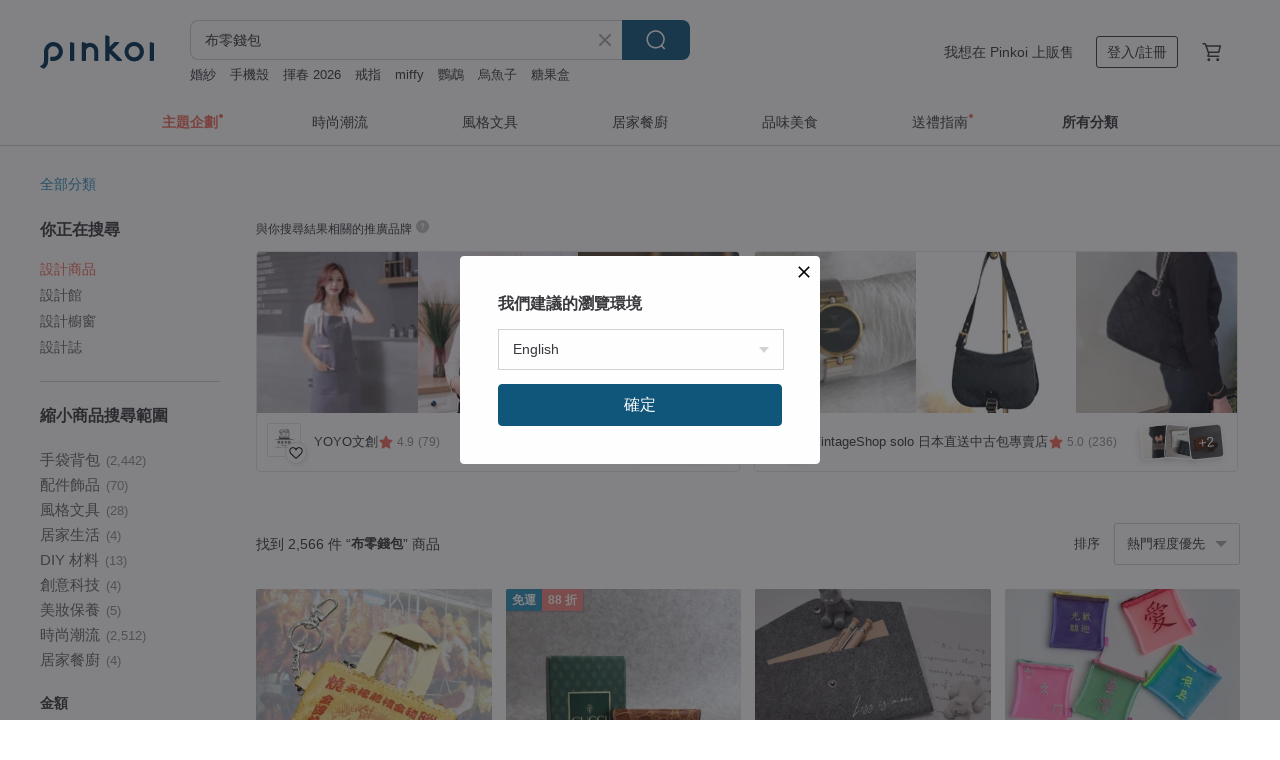

--- FILE ---
content_type: text/html; charset=utf-8
request_url: https://hk.pinkoi.com/search?q=%E5%B8%83%E9%9B%B6%E9%8C%A2%E5%8C%85&ref_sec=related_keywords&ref_posn=4&ref_related_kw_type=auto&ref_created=1701298504&ref_entity=search_item_list&ref_entity_id=coins&ref_page=1&ref_pgsz=60&ref_pgsess=1701298504
body_size: 25894
content:

<!doctype html>

<html lang="zh-Hant-HK" class="web no-js s-not-login s-zh_TW webkit" xmlns:fb="http://ogp.me/ns/fb#">
<head prefix="og: http://ogp.me/ns# fb: http://ogp.me/ns/fb# ilovepinkoi: http://ogp.me/ns/fb/ilovepinkoi#">
    <meta charset="utf-8">

        <title>布零錢包推薦 - 男女裝品牌/ 88折起</title>
    <meta name="keywords" content="布零錢包">

        <meta name="description" content="想找高質 布零錢包？多個 2026 年熱賣 布零錢包 牌子推介，Pinkoi 精選日本、韓國、台灣人氣布零錢包品牌，高質感、經典、實用設計，適合返工、上學、休閒等不同造型風格，滿足你的時尚品味，不用再為穿搭打扮煩惱了。立即尋找你的布零錢包，新會員首單運費最高減 HK$ 50，更抵價入手！">

    <meta name="twitter:card" content="summary_large_image">

        <meta property="og:title" content="布零錢包 | Pinkoi">
        <meta property="og:description" content="布零錢包的搜尋結果 - 2,566件。你想找的布零錢包盡在 Pinkoi，新會員享 APP 運費優惠，最高減 HK$50！立刻逛逛百萬會員好評推薦的布零錢包商品，Pinkoi 堅持用好品味、獨特設計實現你對生活詮釋的想像。">
        <meta property="og:image" content="https://cdn01.pinkoi.com/product/m9DKmdhS/0/2/800x0.jpg">

    <meta property="og:type" content="product">
        <meta property="og:url" content="https://hk.pinkoi.com/search?q=%E5%B8%83%E9%9B%B6%E9%8C%A2%E5%8C%85&ref_sec=related_keywords&ref_posn=4&ref_related_kw_type=auto&ref_created=1701298504&ref_entity=search_item_list&ref_entity_id=coins&ref_page=1&ref_pgsz=60&ref_pgsess=1701298504"><link rel="canonical" href="https://hk.pinkoi.com/search?q=%E5%B8%83%E9%9B%B6%E9%8C%A2%E5%8C%85"><link rel="next" href="https://hk.pinkoi.com/search?q=%E5%B8%83%E9%9B%B6%E9%8C%A2%E5%8C%85&page=2">

    <link rel="alternate" href="android-app://com.pinkoi/http/hk.pinkoi.com/search?q=%E5%B8%83%E9%9B%B6%E9%8C%A2%E5%8C%85">

        <script type="application/ld+json">{"@context": "http://schema.org", "@type": "BreadcrumbList", "itemListElement": [{"@type": "ListItem", "position": 1, "item": {"@id": "https://hk.pinkoi.com", "name": "Pinkoi"}}, {"@type": "ListItem", "position": 2, "item": {"@id": "https://hk.pinkoi.com/search", "name": "Search"}}, {"@type": "ListItem", "position": 3, "item": {"@id": "https://hk.pinkoi.com/search?q=%E5%B8%83%E9%9B%B6%E9%8C%A2%E5%8C%85", "name": "\u5e03\u96f6\u9322\u5305"}}]}</script>

        <script type="application/ld+json">{"@context": "http://schema.org", "@type": "Product", "productID": "m9DKmdhS", "sku": "m9DKmdhS", "name": "\u85fa\u5b50\u5e03\u82b1\u96f6\u9322\u5305/\u85fa\u8349\u7de8\u7e54", "description": "\u82d1\u88e1\u5728\u5730\u300c\u6b63\u4e09\u89d2\u85fa\u300d\u624b\u5de5\u7de8\u7e54\u800c\u6210\uff0c\u9078\u7528\u8f03\u7c97\u7377\u539a\u5be6\u7684\u85fa\u8349\u7de8\u7e54\u7247\u6750\uff0c\u642d\u914d\u4e0a\u5370\u6709\u82d1\u88e1\u65e5\u5e38\u98a8\u666f\u7684\u5e03\u82b1\u8eca\u7e2b\u6210\u96f6\u9322\u5305\uff0c\u662f\u85fa\u5b50\u7684\u4eba\u6c23\u9001\u79ae\u5c0f\u7269\u4e4b\u4e00\u3002\u85fa\u8349\u5982\u540c\u76ae\u9769\u822c\uff0c\u6108\u4f7f\u7528\u8349\u8272\u6108\u6eab\u6f64\uff0c\u8cea\u5730\u6108\u67d4\u8edf\u3002", "image": ["https://cdn01.pinkoi.com/product/m9DKmdhS/0/2/500x0.jpg"], "brand": {"@type": "Brand", "name": "\u85fa\u5b50"}, "offers": {"@type": "Offer", "priceCurrency": "HKD", "price": 175.6, "availability": "http://schema.org/InStock", "priceValidUntil": "2026-08-02", "itemCondition": "http://schema.org/NewCondition", "url": "https://hk.pinkoi.com/product/m9DKmdhS", "seller": {"@type": "Organization", "name": "\u85fa\u5b50", "url": "https://hk.pinkoi.com/store/sunnyrush"}, "hasMerchantReturnPolicy": [{"@type": "MerchantReturnPolicy", "returnPolicyCategory": "https://schema.org/MerchantReturnFiniteReturnWindow", "merchantReturnDays": 7, "returnMethod": "https://schema.org/ReturnByMail", "returnFees": "https://schema.org/FreeReturn", "applicableCountry": ["TW", "HK", "MO", "TH", "JP", "CN", "US", "SG", "CA"]}]}, "aggregateRating": {"@type": "AggregateRating", "ratingValue": 5.0, "reviewCount": 444}}</script><script type="application/ld+json">{"@context": "http://schema.org", "@type": "Product", "productID": "3iGpTvmj", "sku": "3iGpTvmj", "name": "\u9644\u98a8\u7434\u593e\u5c64 L\u578b\u62c9\u934a \u96f6\u9322\u5305 \u3010 \u96d9\u8272\u8354\u679d\u76ae\u9769 \u3011 \u771f\u76ae \u59ec\u8def\u76ae\u9769 \u9322\u5305 \u8ff7\u4f60\u9322\u5305 \u79ae\u7269 HW12K", "description": "\\ \u649e\u8272\u8a2d\u8a08\u662f\u4eae\u9ede\u2661 /\n\u9644\u6709\u98a8\u7434\u593e\u5c64\u7684\u96f6\u9322\u5305\u767b\u5834\u56c9\u2661\n\u56e0\u70ba\u6709\u98a8\u7434\u593e\u5c64\uff0c\u6240\u4ee5\u4e00\u76ee\u77ad\u7136\u3001\u65b9\u4fbf\u62ff\u53d6\uff01\n\u5c0f\u5de7\u537b\u5341\u5206\u5be6\u7528\u25ce\n\u642d\u914d\u9078\u8cfc\u7684\u5167\u5c64\u5361\u7247\u593e\uff0c\u66f4\u52a0\u65b9\u4fbf\u4f7f\u7528\u266a", "image": ["https://cdn01.pinkoi.com/product/3iGpTvmj/0/1/500x0.jpg"], "brand": {"@type": "Brand", "name": "\u6d77\u9dd7\u5de5\u574a"}, "offers": {"@type": "Offer", "priceCurrency": "HKD", "price": 268.3, "availability": "http://schema.org/InStock", "priceValidUntil": "2026-08-02", "itemCondition": "http://schema.org/NewCondition", "url": "https://hk.pinkoi.com/product/3iGpTvmj", "seller": {"@type": "Organization", "name": "\u6d77\u9dd7\u5de5\u574a", "url": "https://hk.pinkoi.com/store/kamome-studio"}, "hasMerchantReturnPolicy": [{"@type": "MerchantReturnPolicy", "returnPolicyCategory": "https://schema.org/MerchantReturnFiniteReturnWindow", "merchantReturnDays": 7, "returnMethod": "https://schema.org/ReturnByMail", "returnFees": "https://schema.org/FreeReturn", "applicableCountry": ["TW", "HK", "MO", "TH", "JP", "CN", "US", "SG", "CA"]}]}, "aggregateRating": {"@type": "AggregateRating", "ratingValue": 5.0, "reviewCount": 399}}</script><script type="application/ld+json">{"@context": "http://schema.org", "@type": "Product", "productID": "Ry5qPUTr", "sku": "Ry5qPUTr", "name": "\u8c93\u6293\u9b5aL\u578b\u62c9\u934a\u5c0f\u9322\u5305", "description": "\u53ef\u611b\u5be6\u7528\u7684\u8c93\u8c93\u9322\u5305\n\u966a\u4f34\u6bcf\u5929\u5343\u7bc7\u4e00\u5f8b\u7684\u7121\u804a\u751f\u6d3b\n\u96f6\u9322+\u7d19\u9214+\u8b49\u4ef6\u5361\u7247\u7686\u53ef\u6536\u7d0d", "image": ["https://cdn01.pinkoi.com/product/Ry5qPUTr/0/1/500x0.jpg"], "brand": {"@type": "Brand", "name": "\u6a02\u5e03/sun\u624b\u4f5c\u96dc\u8ca8"}, "offers": {"@type": "Offer", "priceCurrency": "HKD", "price": 227.1, "availability": "http://schema.org/InStock", "priceValidUntil": "2026-08-02", "itemCondition": "http://schema.org/NewCondition", "url": "https://hk.pinkoi.com/product/Ry5qPUTr", "seller": {"@type": "Organization", "name": "\u6a02\u5e03/sun\u624b\u4f5c\u96dc\u8ca8", "url": "https://hk.pinkoi.com/store/sun-love88"}, "hasMerchantReturnPolicy": [{"@type": "MerchantReturnPolicy", "returnPolicyCategory": "https://schema.org/MerchantReturnFiniteReturnWindow", "merchantReturnDays": 7, "returnMethod": "https://schema.org/ReturnByMail", "returnFees": "https://schema.org/FreeReturn", "applicableCountry": ["TW", "HK", "MO", "TH", "JP", "CN", "US", "SG", "CA"]}]}, "aggregateRating": {"@type": "AggregateRating", "ratingValue": 5.0, "reviewCount": 97}}</script><script type="application/ld+json">{"@context": "http://schema.org", "@type": "Product", "productID": "RcweE3mS", "sku": "RcweE3mS", "name": "L\u578b\u96f6\u9322\u5305\u9322\u593e \u3010 \u725b\u9769 \u8cea\u611f \u59d3\u540d\u98fe\u724c \u523b\u5370 \u3011 \u76ae\u593e \u9632\u76dc\u5237 \u8f15\u5de7 \u6587\u5b57\u523b\u5370 HR54U", "description": "\u9019\u6b3e\u63a1\u7528\u9802\u7d1a\u76ae\u9769\u88fd\u6210\u7684\u5c0f\u5de7\u9322\u5305\uff0c\n\u73fe\u5728\u63a8\u51fa\u53ef\u523b\u5370\u540d\u5b57\u7684\u8a2d\u8a08\uff01\n\u7cbe\u7dfb\u7684\u91d1\u8272\u98fe\u724c\uff0c\u6210\u70ba\u4f4e\u8abf\u800c\u6642\u9ae6\u7684\u4eae\u9ede\u3002\n\u53ef\u70ba\u60a8\u523b\u4e0a\u540d\u5b57\u6216\u559c\u611b\u7684\u6587\u5b57\u2665\n\u7121\u8ad6\u662f\u81ea\u7528\u6216\u4f5c\u70ba\u79ae\u7269\u8d08\u9001\uff0c\u90fd\u975e\u5e38\u63a8\u85a6\u2665", "image": ["https://cdn02.pinkoi.com/product/RcweE3mS/0/1/500x0.jpg"], "brand": {"@type": "Brand", "name": "\u6d77\u9dd7\u5de5\u574a"}, "offers": {"@type": "Offer", "priceCurrency": "HKD", "price": 292.0, "availability": "http://schema.org/InStock", "priceValidUntil": "2026-08-02", "itemCondition": "http://schema.org/NewCondition", "url": "https://hk.pinkoi.com/product/RcweE3mS", "seller": {"@type": "Organization", "name": "\u6d77\u9dd7\u5de5\u574a", "url": "https://hk.pinkoi.com/store/kamome-studio"}, "hasMerchantReturnPolicy": [{"@type": "MerchantReturnPolicy", "returnPolicyCategory": "https://schema.org/MerchantReturnFiniteReturnWindow", "merchantReturnDays": 7, "returnMethod": "https://schema.org/ReturnByMail", "returnFees": "https://schema.org/FreeReturn", "applicableCountry": ["TW", "HK", "MO", "TH", "JP", "CN", "US", "SG", "CA"]}]}, "aggregateRating": {"@type": "AggregateRating", "ratingValue": 5.0, "reviewCount": 399}}</script><script type="application/ld+json">{"@context": "http://schema.org", "@type": "Product", "productID": "NKnv7Cjf", "sku": "NKnv7Cjf", "name": "\u4e00\u53e3\u5927\u5c0f\u4e09\u660e\u6cbb\u9020\u578b \u6536\u7d0d\u5305 \u96f6\u9322\u5305 ver.2", "description": "\u4e00\u53e3\u5927\u5c0f\u7684\u4e09\u660e\u6cbb\u9020\u578b\u6536\u7d0d\u5305\u3001\u6536\u7d0d\u888b\u3001\u5c0f\u5305\u3001\u96f6\u9322\u5305\u3002\n\u9069\u5408\u6536\u7d0d\u9470\u5319\u3001\u53e3\u7d05\u3001\u8b77\u5507\u818f\u3001\u85e5\u7269\u3001\u98fe\u54c1\u3001\u8033\u6a5f\u7b49\u5c0f\u7269\u3002\n\u5c0f\u5de7\u7684\u5c3a\u5bf8\u771f\u7684\u8d85\u53ef\u611b\uff01", "image": ["https://cdn01.pinkoi.com/product/NKnv7Cjf/0/2/500x0.jpg"], "brand": {"@type": "Brand", "name": "pu\u30fbpu\u30fbpu | \u5657\u5657\u5657"}, "offers": {"@type": "Offer", "priceCurrency": "HKD", "price": 144.1, "availability": "http://schema.org/InStock", "priceValidUntil": "2026-08-02", "itemCondition": "http://schema.org/NewCondition", "url": "https://hk.pinkoi.com/product/NKnv7Cjf", "seller": {"@type": "Organization", "name": "pu\u30fbpu\u30fbpu | \u5657\u5657\u5657", "url": "https://hk.pinkoi.com/store/pupupu2016"}, "hasMerchantReturnPolicy": [{"@type": "MerchantReturnPolicy", "returnPolicyCategory": "https://schema.org/MerchantReturnFiniteReturnWindow", "merchantReturnDays": 7, "returnMethod": "https://schema.org/ReturnByMail", "returnFees": "https://schema.org/FreeReturn", "applicableCountry": ["TW", "HK", "MO", "TH", "JP", "CN", "US", "SG", "CA"]}]}, "aggregateRating": {"@type": "AggregateRating", "ratingValue": 5.0, "reviewCount": 381}}</script><script type="application/ld+json">{"@context": "http://schema.org", "@type": "Product", "productID": "vYKQu5YB", "sku": "vYKQu5YB", "name": "\u9ad8\u7d1a\u725b\u76ae\u5361\u7247\u593e \u8ff7\u4f60\u9322\u5305 \u8f15\u5de7\u77ed\u593e \u7537\u5973\u9069\u7528 \u96f6\u9322\u5305 \u79ae\u7269", "description": "\u672c\u5546\u54c1\u4f7f\u7528\u56b4\u9078\u3001\u8cea\u611f\u9ad8\u7d1a\u7684\u771f\u76ae\u76ae\u9769\uff0c\u7d93\u904e\u7cbe\u5fc3\u88fd\u4f5c\u3002\n\u96d6\u7136\u5c3a\u5bf8\u8f15\u5de7\u597d\u638c\u63e1\uff0c\u4f46\u8a2d\u8a08\u5713\u6f64\uff0c\u6bd4\u770b\u8d77\u4f86\u66f4\u80fd\u88dd\u3002\n\u63a1\u7528\u7d50\u5be6\u7684\u771f\u76ae\u6750\u8cea\u548c\u9ad8\u7d1a\u4e94\u91d1\u88fd\u4f5c\uff0c\u8010\u7528\u5ea6\u9ad8\u4e14\u54c1\u8cea\u6975\u4f73\u3002", "image": ["https://cdn01.pinkoi.com/product/vYKQu5YB/0/1/500x0.jpg"], "brand": {"@type": "Brand", "name": "Travel Light"}, "offers": {"@type": "Offer", "priceCurrency": "HKD", "price": 174.7, "availability": "http://schema.org/InStock", "priceValidUntil": "2026-08-02", "itemCondition": "http://schema.org/NewCondition", "url": "https://hk.pinkoi.com/product/vYKQu5YB", "seller": {"@type": "Organization", "name": "Travel Light", "url": "https://hk.pinkoi.com/store/toraberuraito"}, "hasMerchantReturnPolicy": [{"@type": "MerchantReturnPolicy", "returnPolicyCategory": "https://schema.org/MerchantReturnFiniteReturnWindow", "merchantReturnDays": 7, "returnMethod": "https://schema.org/ReturnByMail", "returnFees": "https://schema.org/FreeReturn", "applicableCountry": ["TW", "HK", "MO", "TH", "JP", "CN", "US", "SG", "CA"]}]}, "aggregateRating": {"@type": "AggregateRating", "ratingValue": 4.9, "reviewCount": 2598}}</script><script type="application/ld+json">{"@context": "http://schema.org", "@type": "Product", "productID": "PbBvzHL5", "sku": "PbBvzHL5", "name": "\u8d85\u8f15\u91cf\u9632\u6f51\u6c34\u62fc\u63a5\u805a\u4e59\u70ef 3\u53e3\u888b\u77ed\u593e / \u96f6\u9322\u5305", "description": "\u62c9\u958b\u62c9\u934a\u5373\u6709 3 \u500b\u6536\u7d0d\u53e3\u888b\uff0c\u53ef\u6574\u9f4a\u6536\u7d0d\u96f6\u9322\u3001\u9214\u7968\u3001\u5361\u7247\u8207\u6536\u64da\u3002\u4f7f\u7528\u65e5\u672c\u88fd YKK \u62c9\u934a\uff0c\u54c1\u8cea\u5b89\u5fc3\u3002", "image": ["https://cdn01.pinkoi.com/product/PbBvzHL5/0/1/500x0.jpg"], "brand": {"@type": "Brand", "name": "WAGDOG"}, "offers": {"@type": "Offer", "priceCurrency": "HKD", "price": 243.3, "availability": "http://schema.org/InStock", "priceValidUntil": "2026-08-02", "itemCondition": "http://schema.org/NewCondition", "url": "https://hk.pinkoi.com/product/PbBvzHL5", "seller": {"@type": "Organization", "name": "WAGDOG", "url": "https://hk.pinkoi.com/store/wagdog"}, "hasMerchantReturnPolicy": [{"@type": "MerchantReturnPolicy", "returnPolicyCategory": "https://schema.org/MerchantReturnFiniteReturnWindow", "merchantReturnDays": 7, "returnMethod": "https://schema.org/ReturnByMail", "returnFees": "https://schema.org/FreeReturn", "applicableCountry": ["TW", "HK", "MO", "TH", "JP", "CN", "US", "SG", "CA"]}]}, "aggregateRating": {"@type": "AggregateRating", "ratingValue": 5.0, "reviewCount": 794}}</script><script type="application/ld+json">{"@context": "http://schema.org", "@type": "Product", "productID": "kraxhZLU", "sku": "kraxhZLU", "name": "\u65e5\u672c\u5e03/\u524d\u53e3\u888b\u53e3\u91d1\u96f6\u9322\u5305", "description": "\u524d\u53e3\u888b/2\u5c64\u53e3\u91d1\u96f6\u9322\u5305~\n\u591a\u4e86\u524d\u53e3\u888b\u8a2d\u8a08\u7269\u54c1\u5206\u985e\u653e\u7f6e\u66f4\u52a0\u65b9\u4fbf\n\u5305\u6b3e\u5e95\u90e8\u5bec\u5167\u5bb9\u91cf\u4e5f\u8f03\u5927\n\u4f7f\u7528\u53f0\u88fd\u512a\u8cea\u7121\u5b54\u53e3\u91d1\u6846\n\u642d\u914d\u65e5\u672c\u539a\u68c9\u9ebb\u5e03\u8b93\u5305\u9ad4\u633a\u800c\u6709\u8cea\u611f", "image": ["https://cdn01.pinkoi.com/product/kraxhZLU/0/1/500x0.jpg"], "brand": {"@type": "Brand", "name": "Fantasy\u624b\u4f5c"}, "offers": {"@type": "Offer", "priceCurrency": "HKD", "price": 227.1, "availability": "http://schema.org/InStock", "priceValidUntil": "2026-08-02", "itemCondition": "http://schema.org/NewCondition", "url": "https://hk.pinkoi.com/product/kraxhZLU", "seller": {"@type": "Organization", "name": "Fantasy\u624b\u4f5c", "url": "https://hk.pinkoi.com/store/handmadelove"}, "hasMerchantReturnPolicy": [{"@type": "MerchantReturnPolicy", "returnPolicyCategory": "https://schema.org/MerchantReturnFiniteReturnWindow", "merchantReturnDays": 7, "returnMethod": "https://schema.org/ReturnByMail", "returnFees": "https://schema.org/FreeReturn", "applicableCountry": ["TW", "HK", "MO", "TH", "JP", "CN", "US", "SG", "CA"]}]}, "aggregateRating": {"@type": "AggregateRating", "ratingValue": 5.0, "reviewCount": 553}}</script><script type="application/ld+json">{"@context": "http://schema.org", "@type": "Product", "productID": "ULtdxR6g", "sku": "ULtdxR6g", "name": "\u85cd\u67d3\u62fc\u5e03\u96f6\u9322\u5305\u6536\u7d0d\u5c0f\u5305", "description": "\u624b\u5de5\u7e2b\u5236\u7684\u85cd\u67d3\u62c9\u93c8\u6b3e\u96f6\u9322\u6536\u7d0d\u5305\u3002", "image": ["https://cdn01.pinkoi.com/product/ULtdxR6g/0/1/500x0.jpg"], "brand": {"@type": "Brand", "name": "\u79cb\u6708\u67d3"}, "offers": {"@type": "Offer", "priceCurrency": "HKD", "price": 332.7, "availability": "http://schema.org/InStock", "priceValidUntil": "2026-08-02", "itemCondition": "http://schema.org/NewCondition", "url": "https://hk.pinkoi.com/product/ULtdxR6g", "seller": {"@type": "Organization", "name": "\u79cb\u6708\u67d3", "url": "https://hk.pinkoi.com/store/qiuyue"}, "hasMerchantReturnPolicy": [{"@type": "MerchantReturnPolicy", "returnPolicyCategory": "https://schema.org/MerchantReturnFiniteReturnWindow", "merchantReturnDays": 7, "returnMethod": "https://schema.org/ReturnByMail", "returnFees": "https://schema.org/FreeReturn", "applicableCountry": ["TW", "HK", "MO", "TH", "JP", "CN", "US", "SG", "CA"]}]}, "aggregateRating": {"@type": "AggregateRating", "ratingValue": 4.8, "reviewCount": 12}}</script><script type="application/ld+json">{"@context": "http://schema.org", "@type": "Product", "productID": "KXahkiKT", "sku": "KXahkiKT", "name": "\u3010\u5bcc\u58eb\u5c71\u3011\u5c0f\u639b\u5305 \u96f6\u9322\u5305 \u9322\u5305 \u6536\u7d0d\u5305 \u8033\u6a5f\u5305", "description": "\u7368\u7279\u5bcc\u58eb\u5c71\u5c0f\u5de7\u53ef\u611b\u5713\u5f27\u9020\u578b\uff0c\u639b\u5728\u5305\u5305\u4e0a\u8d85\u5438\u775b....", "image": ["https://cdn01.pinkoi.com/product/KXahkiKT/0/1/500x0.jpg"], "brand": {"@type": "Brand", "name": "MA MA\u624b\u4f5c\u62fc\u5e03"}, "offers": {"@type": "Offer", "priceCurrency": "HKD", "price": 136.3, "availability": "http://schema.org/InStock", "priceValidUntil": "2026-08-02", "itemCondition": "http://schema.org/NewCondition", "url": "https://hk.pinkoi.com/product/KXahkiKT", "seller": {"@type": "Organization", "name": "MA MA\u624b\u4f5c\u62fc\u5e03", "url": "https://hk.pinkoi.com/store/mamapinbu"}, "hasMerchantReturnPolicy": [{"@type": "MerchantReturnPolicy", "returnPolicyCategory": "https://schema.org/MerchantReturnFiniteReturnWindow", "merchantReturnDays": 7, "returnMethod": "https://schema.org/ReturnByMail", "returnFees": "https://schema.org/FreeReturn", "applicableCountry": ["TW", "HK", "MO", "TH", "JP", "CN", "US", "SG", "CA"]}]}, "aggregateRating": {"@type": "AggregateRating", "ratingValue": 5.0, "reviewCount": 84}}</script><script type="application/ld+json">{"@context": "http://schema.org", "@type": "Product", "productID": "bUwZjwqw", "sku": "bUwZjwqw", "name": "\u8ff7\u4f60\u5fa9\u523b\u5c0f\u96f6\u9322\u5305 \u8ff7\u4f60\u8033\u6a5f\u5305 \u540a\u98fe", "description": "\u9084\u8a18\u5f97\u90a3\u500b\u7d93\u5178\u5305\u6b3e\u55ce\uff1f\n\u5b83\u56de\u4f86\u4e86\u2014\u2014\u53ea\u662f\u66f4\u8ff7\u4f60\uff0c\u66f4\u53ef\u611b\uff01\n\u6c92\u6436\u5230\uff1f\u5f8c\u6094\u6c92\u6709\u5165\u624b\uff1f\ud83d\udc94\n\u9019\u6b21\uff0c\u65b0\u589e\u66f4\u591a\u984f\u8272\u6b3e\u5f0f\uff0c\u8d85\u840c\u56de\u6b78!\n\n\ud83d\udccc \u91cd\u8981\u7d30\u7bc0\u5b8c\u7f8e\u8907\u88fd\n\u2714 1:1 \u7b49\u6bd4\u4f8b\u7e2e\u5c0f\uff0c\u91cd\u8981\u7d30\u7bc0\u90fd\u5b8c\u7f8e\u5fa9\u523b\uff01\n\u2714 \u638c\u5fc3\u5927\u5c0f\uff0c\u50cf\u5c08\u5c6c\u8ff7\u4f60\u6536\u85cf\u7248\uff0c\u53ef\u611b\u5ea6\u7206\u8868\uff01", "image": ["https://cdn02.pinkoi.com/product/bUwZjwqw/0/1/500x0.jpg"], "brand": {"@type": "Brand", "name": "\u9ede\u5b50\u5305\u3010icleaXbag\u3011"}, "offers": {"@type": "Offer", "priceCurrency": "HKD", "price": 132.9, "availability": "http://schema.org/InStock", "priceValidUntil": "2026-08-02", "itemCondition": "http://schema.org/NewCondition", "url": "https://hk.pinkoi.com/product/bUwZjwqw", "seller": {"@type": "Organization", "name": "\u9ede\u5b50\u5305\u3010icleaXbag\u3011", "url": "https://hk.pinkoi.com/store/icleabag"}, "hasMerchantReturnPolicy": [{"@type": "MerchantReturnPolicy", "returnPolicyCategory": "https://schema.org/MerchantReturnFiniteReturnWindow", "merchantReturnDays": 7, "returnMethod": "https://schema.org/ReturnByMail", "returnFees": "https://schema.org/FreeReturn", "applicableCountry": ["TW", "HK", "MO", "TH", "JP", "CN", "US", "SG", "CA"]}]}, "aggregateRating": {"@type": "AggregateRating", "ratingValue": 5.0, "reviewCount": 3898}}</script><script type="application/ld+json">{"@context": "http://schema.org", "@type": "Product", "productID": "gMVz6NQE", "sku": "gMVz6NQE", "name": "\u8c93\u6293\u9b5a\u8207\u96de\u5927\u5eda\u9020\u578b\u5370\u7ae0/\u96f6\u9322\u53e3\u91d1\u5c0f\u5305", "description": "\u6536\u7d0d\u5370\u7ae0\u96f6\u9322\u90fd\u597d\u7528\u7684\u53ef\u611b\u5be6\u7528\u5c0f\u5305", "image": ["https://cdn02.pinkoi.com/product/gMVz6NQE/0/2/500x0.jpg"], "brand": {"@type": "Brand", "name": "\u6a02\u5e03/sun\u624b\u4f5c\u96dc\u8ca8"}, "offers": {"@type": "Offer", "priceCurrency": "HKD", "price": 242.2, "availability": "http://schema.org/InStock", "priceValidUntil": "2026-08-02", "itemCondition": "http://schema.org/NewCondition", "url": "https://hk.pinkoi.com/product/gMVz6NQE", "seller": {"@type": "Organization", "name": "\u6a02\u5e03/sun\u624b\u4f5c\u96dc\u8ca8", "url": "https://hk.pinkoi.com/store/sun-love88"}, "hasMerchantReturnPolicy": [{"@type": "MerchantReturnPolicy", "returnPolicyCategory": "https://schema.org/MerchantReturnFiniteReturnWindow", "merchantReturnDays": 7, "returnMethod": "https://schema.org/ReturnByMail", "returnFees": "https://schema.org/FreeReturn", "applicableCountry": ["TW", "HK", "MO", "TH", "JP", "CN", "US", "SG", "CA"]}]}, "aggregateRating": {"@type": "AggregateRating", "ratingValue": 5.0, "reviewCount": 97}}</script><script type="application/ld+json">{"@context": "http://schema.org", "@type": "Product", "productID": "YLHZtDqe", "sku": "YLHZtDqe", "name": "\u7d19\u9214\u4e0d\u9700\u5c0d\u6298 \u8ff7\u4f60\u9322\u5305 \u3010 \u771f\u76ae \u8cea\u611f \u523b\u5370\u540d\u5b57 \u3011 \u8ff7\u4f60\u8ca1\u5e03 \u96f6\u9322\u5305 \u8f15\u5de7 \u6587\u5b57\u523b\u5370 HR41U", "description": "\u8f15\u5de7\u4fbf\u651c\uff01\n\u5168\u65b0\u767b\u5834\u7684\u771f\u76ae\u8ff7\u4f60\u9322\u5305\u3002\n\u96d6\u7136\u5c0f\u5de7\uff0c\u537b\u64c1\u6709\u5145\u88d5\u7684\u6536\u7d0d\u7a7a\u9593\uff0c\n\u80fd\u5c07\u7d19\u9214\u5b8c\u6574\u653e\u5165\uff0c\u9019\u9ede\u975e\u5e38\u8cbc\u5fc3\uff01\n\u53ef\u523b\u5370\u540d\u5b57\uff0c\n\u6253\u9020\u7368\u4e00\u7121\u4e8c\u7684\u5c08\u5c6c\u55ae\u54c1\u3002", "image": ["https://cdn02.pinkoi.com/product/YLHZtDqe/0/1/500x0.jpg"], "brand": {"@type": "Brand", "name": "\u6d77\u9dd7\u5de5\u574a"}, "offers": {"@type": "Offer", "priceCurrency": "HKD", "price": 237.1, "availability": "http://schema.org/InStock", "priceValidUntil": "2026-08-02", "itemCondition": "http://schema.org/NewCondition", "url": "https://hk.pinkoi.com/product/YLHZtDqe", "seller": {"@type": "Organization", "name": "\u6d77\u9dd7\u5de5\u574a", "url": "https://hk.pinkoi.com/store/kamome-studio"}, "hasMerchantReturnPolicy": [{"@type": "MerchantReturnPolicy", "returnPolicyCategory": "https://schema.org/MerchantReturnFiniteReturnWindow", "merchantReturnDays": 7, "returnMethod": "https://schema.org/ReturnByMail", "returnFees": "https://schema.org/FreeReturn", "applicableCountry": ["TW", "HK", "MO", "TH", "JP", "CN", "US", "SG", "CA"]}]}, "aggregateRating": {"@type": "AggregateRating", "ratingValue": 5.0, "reviewCount": 399}}</script><script type="application/ld+json">{"@context": "http://schema.org", "@type": "Product", "productID": "vawA9wCL", "sku": "vawA9wCL", "name": "\u65e5\u672c\u5e03\u8c93\u54aa \u3010\u516b\u683c\u5361\u5c64-\u4e09\u5c64\u9322\u5305\u3011\u8ca1\u5e03\u96f6\u9322\u5305/\u624b\u4f5c\u96f6\u9322\u5305/\u4e09\u5c64\u5305", "description": "\u25a0\u4eba\u6c23\u6b3e(\u25cd\u2022\u1d17\u2022\u25cd) \u65e5\u672c\u8ca1\u5e03\u4e09\u5c64\u96f6\u9322\u5305-\u52a0\u5927\u6b3e\n\u25a0 8\u683c\u5361\u7247\u5c64\uff0c\u4e2d\u593e\u5c3a\u5bf8\uff0c\u5074\u908a\u52a0\u5bec\uff0c\u4fbf\u65bc\u6536\u7d0d\n\u25a0\u5361\u7247\u3001\u7d19\u9214\u7686\u53ef\u653e\u7f6e\uff0c\u62c9\u93c8\u593e\u5c64\u6536\u7d0d\u96f6\u9322\u3002\n\u25a0\u6750\u8cea\uff1a\u65e5\u672c\u4e2d\u539a\u68c9\u5e03  / YKK\u5c3c\u9f8d\u62c9\u934a\n\u25a0\u5c3a\u5bf8\uff1a\u957714 / \u9ad8\u5ea611.5 / \u539a\u5ea6 \u003e2cm", "image": ["https://cdn01.pinkoi.com/product/vawA9wCL/0/1/500x0.jpg"], "brand": {"@type": "Brand", "name": "LeoDooDoo-\u5e03\u624b\u4f5c"}, "offers": {"@type": "Offer", "priceCurrency": "HKD", "price": 227.1, "availability": "http://schema.org/InStock", "priceValidUntil": "2026-08-02", "itemCondition": "http://schema.org/NewCondition", "url": "https://hk.pinkoi.com/product/vawA9wCL", "seller": {"@type": "Organization", "name": "LeoDooDoo-\u5e03\u624b\u4f5c", "url": "https://hk.pinkoi.com/store/leodoodoo"}, "hasMerchantReturnPolicy": [{"@type": "MerchantReturnPolicy", "returnPolicyCategory": "https://schema.org/MerchantReturnFiniteReturnWindow", "merchantReturnDays": 7, "returnMethod": "https://schema.org/ReturnByMail", "returnFees": "https://schema.org/FreeReturn", "applicableCountry": ["TW", "HK", "MO", "TH", "JP", "CN", "US", "SG", "CA"]}]}, "aggregateRating": {"@type": "AggregateRating", "ratingValue": 5.0, "reviewCount": 57}}</script><script type="application/ld+json">{"@context": "http://schema.org", "@type": "Product", "productID": "KPPJdiH5", "sku": "KPPJdiH5", "name": "\u3010\u958b\u904b\u9322\u5305\u3011\u897f\u9663\u7e54\u91d1\u8974\u3002\u4e03\u5bf6\u7d0b\u6a23\u3002\u5e03\u9577\u593e/\u9322\u5305/\u76ae\u593e", "description": "\u25cf\u5546\u54c1\u8aaa\u660e \n2\u683c\u5927\u6536\u7d0d\u5c64(\u53ef\u653e\u7f6e\u9214\u7968\u6216\u767c\u7968) \n12\u683c\u5361\u7247\u593e\u5c64 \n1\u683c\u62c9\u934a\u53e3\u888b \n\u8868\u5e03\uff1a\u65e5\u672c\u897f\u9663\u7e54\u3002\u91d1\u8974\u9326\u7e54 \n\u88e1\u5e03\uff1a\uff2d\uff29\uff34\u68c9\u5e03", "image": ["https://cdn01.pinkoi.com/product/KPPJdiH5/0/1/500x0.jpg"], "brand": {"@type": "Brand", "name": "ButterTwo \u5976\u6cb9\u5154"}, "offers": {"@type": "Offer", "priceCurrency": "HKD", "price": 500.9, "availability": "http://schema.org/InStock", "priceValidUntil": "2026-08-02", "itemCondition": "http://schema.org/NewCondition", "url": "https://hk.pinkoi.com/product/KPPJdiH5", "seller": {"@type": "Organization", "name": "ButterTwo \u5976\u6cb9\u5154", "url": "https://hk.pinkoi.com/store/buttertwo"}, "hasMerchantReturnPolicy": [{"@type": "MerchantReturnPolicy", "returnPolicyCategory": "https://schema.org/MerchantReturnFiniteReturnWindow", "merchantReturnDays": 7, "returnMethod": "https://schema.org/ReturnByMail", "returnFees": "https://schema.org/FreeReturn", "applicableCountry": ["TW", "HK", "MO", "TH", "JP", "CN", "US", "SG", "CA"]}]}, "aggregateRating": {"@type": "AggregateRating", "ratingValue": 5.0, "reviewCount": 1615}}</script><script type="application/ld+json">{"@context": "http://schema.org", "@type": "Product", "productID": "YpZDRpRX", "sku": "YpZDRpRX", "name": "\u6975\u7c21\u5e06\u5e03\u9322\u5305 - 5 \u8272\u53ef\u9078", "description": "\u7368\u7acb\u96f6\u9322\u6536\u7d0d\uff0c\u53ef\u653e\u9214\u7968\u3001\u591a\u5f35\u5361\u7247\u3001\u8eca\u9470\u5319\uff0c\u8db3\u5920\u61c9\u4ed8\u51fa\u9580\u65e5\u5e38\u6240\u9700\uff0c\u8f15\u8584\u8a2d\u8a08\u653e\u53e3\u888b\u4e0d\u4f54\u7a7a\u9593\u3002", "image": ["https://cdn01.pinkoi.com/product/YpZDRpRX/0/1/500x0.jpg"], "brand": {"@type": "Brand", "name": "SANmade \u73ca\u6162\u5e03\u4f5c"}, "offers": {"@type": "Offer", "priceCurrency": "HKD", "price": 175.6, "availability": "http://schema.org/InStock", "priceValidUntil": "2026-08-02", "itemCondition": "http://schema.org/NewCondition", "url": "https://hk.pinkoi.com/product/YpZDRpRX", "seller": {"@type": "Organization", "name": "SANmade \u73ca\u6162\u5e03\u4f5c", "url": "https://hk.pinkoi.com/store/sanmade"}, "hasMerchantReturnPolicy": [{"@type": "MerchantReturnPolicy", "returnPolicyCategory": "https://schema.org/MerchantReturnFiniteReturnWindow", "merchantReturnDays": 7, "returnMethod": "https://schema.org/ReturnByMail", "returnFees": "https://schema.org/FreeReturn", "applicableCountry": ["TW", "HK", "MO", "TH", "JP", "CN", "US", "SG", "CA"]}]}, "aggregateRating": {"@type": "AggregateRating", "ratingValue": 5.0, "reviewCount": 236}}</script><script type="application/ld+json">{"@context": "http://schema.org", "@type": "Product", "productID": "BGxTLs9S", "sku": "BGxTLs9S", "name": "\u3010\u7d14\u624b\u4f5c\u3011\u5c0f\u639b\u5305 \u96f6\u9322\u5305 \u9322\u5305 \u6536\u7d0d\u5305 \u8033\u6a5f\u5305", "description": "\u5c0f\u5de7\u53ef\u611b\u5713\u5f27\u9020\u578b\uff0c\u639b\u5728\u5305\u5305\u4e0a\u8d85\u5438\u775b....", "image": ["https://cdn02.pinkoi.com/product/BGxTLs9S/0/3/500x0.jpg"], "brand": {"@type": "Brand", "name": "MA MA\u624b\u4f5c\u62fc\u5e03"}, "offers": {"@type": "Offer", "priceCurrency": "HKD", "price": 121.1, "availability": "http://schema.org/InStock", "priceValidUntil": "2026-08-02", "itemCondition": "http://schema.org/NewCondition", "url": "https://hk.pinkoi.com/product/BGxTLs9S", "seller": {"@type": "Organization", "name": "MA MA\u624b\u4f5c\u62fc\u5e03", "url": "https://hk.pinkoi.com/store/mamapinbu"}, "hasMerchantReturnPolicy": [{"@type": "MerchantReturnPolicy", "returnPolicyCategory": "https://schema.org/MerchantReturnFiniteReturnWindow", "merchantReturnDays": 7, "returnMethod": "https://schema.org/ReturnByMail", "returnFees": "https://schema.org/FreeReturn", "applicableCountry": ["TW", "HK", "MO", "TH", "JP", "CN", "US", "SG", "CA"]}]}, "aggregateRating": {"@type": "AggregateRating", "ratingValue": 5.0, "reviewCount": 84}}</script><script type="application/ld+json">{"@context": "http://schema.org", "@type": "Product", "productID": "BkT66eUb", "sku": "BkT66eUb", "name": "\u9644\u98a8\u7434\u593e\u5c64 L \u578b\u62c9\u934a\u96f6\u9322\u5305 \u3010 \u7e2e\u7d0b\u76ae\u9769 \u523a\u7e61 \u3011 \u771f\u76ae \u76ae\u593e \u8ff7\u4f60\u9322\u5305 \u59ec\u8def\u76ae\u9769 HW49K", "description": "\u63a8\u51fa\u9644\u6709\u98a8\u7434\u593e\u5c64\u7684 L \u578b\u62c9\u934a\u96f6\u9322\u5305 \u2661\n\u9644\u6709\u98a8\u7434\u593e\u5c64\uff0c\u4e00\u76ee\u77ad\u7136\u4e14\u65b9\u4fbf\u53d6\u653e\uff01\n\u4e5f\u53ef\u4f5c\u70ba\u7b2c\u4e8c\u500b\u9322\u5305\u6216\u7528\u65bc\u65e5\u5e38\u8cfc\u7269\u3002\n\u63a1\u7528\u9ad8\u54c1\u8cea\u7e2e\u7d0b\u76ae\u9769\uff0c\u4e26\u65bd\u4ee5\u53ef\u611b\u7684\u523a\u7e61\u3002", "image": ["https://cdn01.pinkoi.com/product/BkT66eUb/0/1/500x0.jpg"], "brand": {"@type": "Brand", "name": "\u6d77\u9dd7\u5de5\u574a"}, "offers": {"@type": "Offer", "priceCurrency": "HKD", "price": 299.5, "availability": "http://schema.org/InStock", "priceValidUntil": "2026-08-02", "itemCondition": "http://schema.org/NewCondition", "url": "https://hk.pinkoi.com/product/BkT66eUb", "seller": {"@type": "Organization", "name": "\u6d77\u9dd7\u5de5\u574a", "url": "https://hk.pinkoi.com/store/kamome-studio"}, "hasMerchantReturnPolicy": [{"@type": "MerchantReturnPolicy", "returnPolicyCategory": "https://schema.org/MerchantReturnFiniteReturnWindow", "merchantReturnDays": 7, "returnMethod": "https://schema.org/ReturnByMail", "returnFees": "https://schema.org/FreeReturn", "applicableCountry": ["TW", "HK", "MO", "TH", "JP", "CN", "US", "SG", "CA"]}]}, "aggregateRating": {"@type": "AggregateRating", "ratingValue": 5.0, "reviewCount": 399}}</script><script type="application/ld+json">{"@context": "http://schema.org", "@type": "Product", "productID": "7imdXtUD", "sku": "7imdXtUD", "name": "\u6728\u68c9\u53e4\u5e03\u3010\u78ef\u6ce2\u3011-\u77ed\u593e/\u76ae\u593e/\u96f6\u9322\u5305/\u79ae\u7269", "description": "\u5546\u54c1\u6750\u8cea:\u65e5\u672c\u8d85\u7d30\u7dfb\u624b\u67d3\u6728\u68c9\u53e4\u5e03.....\u96c5\u7dfb\u79c0\u6c23....+\u85cd\u67d3\u7d20\u8272\u68c9\u88e1\u5e03.", "image": ["https://cdn01.pinkoi.com/product/7imdXtUD/0/1/500x0.jpg"], "brand": {"@type": "Brand", "name": "bagme"}, "offers": {"@type": "Offer", "priceCurrency": "HKD", "price": 317.9, "availability": "http://schema.org/InStock", "priceValidUntil": "2026-08-02", "itemCondition": "http://schema.org/NewCondition", "url": "https://hk.pinkoi.com/product/7imdXtUD", "seller": {"@type": "Organization", "name": "bagme", "url": "https://hk.pinkoi.com/store/bagme"}, "hasMerchantReturnPolicy": [{"@type": "MerchantReturnPolicy", "returnPolicyCategory": "https://schema.org/MerchantReturnFiniteReturnWindow", "merchantReturnDays": 7, "returnMethod": "https://schema.org/ReturnByMail", "returnFees": "https://schema.org/FreeReturn", "applicableCountry": ["TW", "HK", "MO", "TH", "JP", "CN", "US", "SG", "CA"]}]}, "aggregateRating": {"@type": "AggregateRating", "ratingValue": 5.0, "reviewCount": 2153}}</script><script type="application/ld+json">{"@context": "http://schema.org", "@type": "Product", "productID": "QJknrFDL", "sku": "QJknrFDL", "name": "\u7537\u58eb\u6298\u758a\u9322\u5305 \u77ed\u9322\u5305", "description": "\u7537\u58eb\u6298\u758a\u9322\u5305 \u77ed\u9322\u5305 \u771f\u76ae\u9322\u5305", "image": ["https://cdn01.pinkoi.com/product/QJknrFDL/0/2/500x0.jpg"], "brand": {"@type": "Brand", "name": "Cuckoo(\u5e03\u8c37)"}, "offers": {"@type": "Offer", "priceCurrency": "HKD", "price": 268.2, "availability": "http://schema.org/InStock", "priceValidUntil": "2026-08-02", "itemCondition": "http://schema.org/NewCondition", "url": "https://hk.pinkoi.com/product/QJknrFDL", "seller": {"@type": "Organization", "name": "Cuckoo(\u5e03\u8c37)", "url": "https://hk.pinkoi.com/store/magiccreation"}, "hasMerchantReturnPolicy": [{"@type": "MerchantReturnPolicy", "returnPolicyCategory": "https://schema.org/MerchantReturnFiniteReturnWindow", "merchantReturnDays": 7, "returnMethod": "https://schema.org/ReturnByMail", "returnFees": "https://schema.org/FreeReturn", "applicableCountry": ["TW", "HK", "MO", "TH", "JP", "CN", "US", "SG", "CA"]}]}, "aggregateRating": {"@type": "AggregateRating", "ratingValue": 4.9, "reviewCount": 343}}</script><script type="application/ld+json">{"@context": "http://schema.org", "@type": "Product", "productID": "gYDHRS9F", "sku": "gYDHRS9F", "name": "\u3010\u958b\u904b\u9322\u5305\u3011\u85cd\u8272\u8594\u8587\u3002\u5e03\u9577\u593e/\u76ae\u593e/\u9322\u5305/\u96f6\u9322\u5305", "description": "2\u683c\u5927\u6536\u7d0d\u5c64(\u53ef\u653e\u7f6e\u9214\u7968\u6216\u767c\u7968) \n12\u683c\u5361\u7247\u593e\u5c64 \n1\u683c\u62c9\u934a\u53e3\u888b \n\u8868\u5e03\uff1a\u68c9\u9ebb\u5e03 \u88e1\u5e03\uff1a\u68c9\u5e03", "image": ["https://cdn01.pinkoi.com/product/gYDHRS9F/0/1/500x0.jpg"], "brand": {"@type": "Brand", "name": "ButterTwo \u5976\u6cb9\u5154"}, "offers": {"@type": "Offer", "priceCurrency": "HKD", "price": 394.4, "availability": "http://schema.org/InStock", "priceValidUntil": "2026-08-02", "itemCondition": "http://schema.org/NewCondition", "url": "https://hk.pinkoi.com/product/gYDHRS9F", "seller": {"@type": "Organization", "name": "ButterTwo \u5976\u6cb9\u5154", "url": "https://hk.pinkoi.com/store/buttertwo"}, "hasMerchantReturnPolicy": [{"@type": "MerchantReturnPolicy", "returnPolicyCategory": "https://schema.org/MerchantReturnFiniteReturnWindow", "merchantReturnDays": 7, "returnMethod": "https://schema.org/ReturnByMail", "returnFees": "https://schema.org/FreeReturn", "applicableCountry": ["TW", "HK", "MO", "TH", "JP", "CN", "US", "SG", "CA"]}]}, "aggregateRating": {"@type": "AggregateRating", "ratingValue": 5.0, "reviewCount": 1615}}</script><script type="application/ld+json">{"@context": "http://schema.org", "@type": "Product", "productID": "Hviq8r5t", "sku": "Hviq8r5t", "name": "\u3010\u6536\u7d0d\u529b\u8d85\u7fa4\u3011\u8d85\u8f15\u91cf\u9632\u6f51\u6c34\u805a\u4e59\u70ef\u8ff7\u4f60\u77ed\u593e", "description": "\u62c9\u934a\u62c9\u958b\u5373\u6709 3 \u500b\u6536\u7d0d\u53e3\u888b\uff0c\u53ef\u6574\u9f4a\u6536\u7d0d\u96f6\u9322\u3001\u9214\u7968\u3001\u5361\u7247\u53ca\u6536\u64da\u3002\u4f7f\u7528\u65e5\u672c\u88fd YKK \u62c9\u934a\u3002", "image": ["https://cdn01.pinkoi.com/product/Hviq8r5t/0/3/500x0.jpg"], "brand": {"@type": "Brand", "name": "WAGDOG"}, "offers": {"@type": "Offer", "priceCurrency": "HKD", "price": 218.4, "availability": "http://schema.org/InStock", "priceValidUntil": "2026-08-02", "itemCondition": "http://schema.org/NewCondition", "url": "https://hk.pinkoi.com/product/Hviq8r5t", "seller": {"@type": "Organization", "name": "WAGDOG", "url": "https://hk.pinkoi.com/store/wagdog"}, "hasMerchantReturnPolicy": [{"@type": "MerchantReturnPolicy", "returnPolicyCategory": "https://schema.org/MerchantReturnFiniteReturnWindow", "merchantReturnDays": 7, "returnMethod": "https://schema.org/ReturnByMail", "returnFees": "https://schema.org/FreeReturn", "applicableCountry": ["TW", "HK", "MO", "TH", "JP", "CN", "US", "SG", "CA"]}]}, "aggregateRating": {"@type": "AggregateRating", "ratingValue": 5.0, "reviewCount": 794}}</script><script type="application/ld+json">{"@context": "http://schema.org", "@type": "Product", "productID": "AQnp5YZF", "sku": "AQnp5YZF", "name": "\u5996\u602aL\u578b\u62c9\u934a\u5c0f\u9322\u5305", "description": "\u53ef\u611b\u5be6\u7528\u7684\u5996\u602a\u5305\n\u966a\u4f34\u6bcf\u5929\u5343\u7bc7\u4e00\u5f8b\u7684\u7121\u804a\u751f\u6d3b\n\u96f6\u9322+\u7d19\u9214+\u8b49\u4ef6\u5361\u7247\u7686\u53ef\u6536\u7d0d", "image": ["https://cdn01.pinkoi.com/product/AQnp5YZF/0/2/500x0.jpg"], "brand": {"@type": "Brand", "name": "\u6a02\u5e03/sun\u624b\u4f5c\u96dc\u8ca8"}, "offers": {"@type": "Offer", "priceCurrency": "HKD", "price": 211.9, "availability": "http://schema.org/InStock", "priceValidUntil": "2026-08-02", "itemCondition": "http://schema.org/NewCondition", "url": "https://hk.pinkoi.com/product/AQnp5YZF", "seller": {"@type": "Organization", "name": "\u6a02\u5e03/sun\u624b\u4f5c\u96dc\u8ca8", "url": "https://hk.pinkoi.com/store/sun-love88"}, "hasMerchantReturnPolicy": [{"@type": "MerchantReturnPolicy", "returnPolicyCategory": "https://schema.org/MerchantReturnFiniteReturnWindow", "merchantReturnDays": 7, "returnMethod": "https://schema.org/ReturnByMail", "returnFees": "https://schema.org/FreeReturn", "applicableCountry": ["TW", "HK", "MO", "TH", "JP", "CN", "US", "SG", "CA"]}]}, "aggregateRating": {"@type": "AggregateRating", "ratingValue": 5.0, "reviewCount": 97}}</script><script type="application/ld+json">{"@context": "http://schema.org", "@type": "Product", "productID": "5Bg2fQiR", "sku": "5Bg2fQiR", "name": "\u624b\u4f5c\u62c9\u934a\u96f6\u9322\u5305\u3002\u79cb\u5929\u7684\u5708\u5708\u6a39", "description": "\u7cbe\u7dfb\u512a\u96c5\u7684L\u578b\u62c9\u934a\u96f6\u9322\u5305\uff0c\u4e2d\u9593\u6709\u5c0f\u593e\u5c64\u53ef\u653e\u7f6e\u96f6\u9322\u3001\u53e6\u6709\u9214\u7968\u593e\u5c64\u53ef\u653e\u7f6e\u767c\u7968\u53ca\u5361\u7247\uff0c\u5927\u5c0f\u9069\u4e2d\u597d\u651c\u5e36\u3002", "image": ["https://cdn01.pinkoi.com/product/5Bg2fQiR/0/2/500x0.jpg"], "brand": {"@type": "Brand", "name": "\u5fae\u5fae\u624b\u4f5c\u5e03\u7269\u00b7\u7e61\u82b1\u00b7\u5fae\u9264"}, "offers": {"@type": "Offer", "priceCurrency": "HKD", "price": 121.1, "availability": "http://schema.org/InStock", "priceValidUntil": "2026-08-02", "itemCondition": "http://schema.org/NewCondition", "url": "https://hk.pinkoi.com/product/5Bg2fQiR", "seller": {"@type": "Organization", "name": "\u5fae\u5fae\u624b\u4f5c\u5e03\u7269\u00b7\u7e61\u82b1\u00b7\u5fae\u9264", "url": "https://hk.pinkoi.com/store/wijhandmade"}, "hasMerchantReturnPolicy": [{"@type": "MerchantReturnPolicy", "returnPolicyCategory": "https://schema.org/MerchantReturnFiniteReturnWindow", "merchantReturnDays": 7, "returnMethod": "https://schema.org/ReturnByMail", "returnFees": "https://schema.org/FreeReturn", "applicableCountry": ["TW", "HK", "MO", "TH", "JP", "CN", "US", "SG", "CA"]}]}, "aggregateRating": {"@type": "AggregateRating", "ratingValue": 5.0, "reviewCount": 331}}</script><script type="application/ld+json">{"@context": "http://schema.org", "@type": "Product", "productID": "DwV22DrY", "sku": "DwV22DrY", "name": "\u8c93\u8207\u9b5a8.5\u9020\u578b\u53e3\u91d1\u5305", "description": "\u63e1\u5728\u624b\u88e1\u7684\u7642\u7652\u6d3e\u5c0f\u5305\n100%\u7d14\u624b\u4f5c\n\u7acb\u9ad4\u6a62\u5713\u5e95\u6536\u7d0d\u96f6\u9322\u597d\u5be6\u7528", "image": ["https://cdn01.pinkoi.com/product/DwV22DrY/0/1/500x0.jpg"], "brand": {"@type": "Brand", "name": "\u6a02\u5e03/sun\u624b\u4f5c\u96dc\u8ca8"}, "offers": {"@type": "Offer", "priceCurrency": "HKD", "price": 227.1, "availability": "http://schema.org/InStock", "priceValidUntil": "2026-08-02", "itemCondition": "http://schema.org/NewCondition", "url": "https://hk.pinkoi.com/product/DwV22DrY", "seller": {"@type": "Organization", "name": "\u6a02\u5e03/sun\u624b\u4f5c\u96dc\u8ca8", "url": "https://hk.pinkoi.com/store/sun-love88"}, "hasMerchantReturnPolicy": [{"@type": "MerchantReturnPolicy", "returnPolicyCategory": "https://schema.org/MerchantReturnFiniteReturnWindow", "merchantReturnDays": 7, "returnMethod": "https://schema.org/ReturnByMail", "returnFees": "https://schema.org/FreeReturn", "applicableCountry": ["TW", "HK", "MO", "TH", "JP", "CN", "US", "SG", "CA"]}]}, "aggregateRating": {"@type": "AggregateRating", "ratingValue": 5.0, "reviewCount": 97}}</script><script type="application/ld+json">{"@context": "http://schema.org", "@type": "Product", "productID": "VrfctHAB", "sku": "VrfctHAB", "name": "\u557e\u557e\u9396\u624b\u63d0\u5305\u3001\u7d4e\u7e2b\u5316\u599d\u5305\u300cMill\u300d\u3001\u7e54\u7269\u96f6\u9322\u5305", "description": "\u7d4e\u7e2b\u5c0f\u5c3a\u5bf8\u624b\u62ff\u5305\u300cMill\u300d\u642d\u914d\u53e4\u9285\u8272\u91d1\u5c6c\u6846\u67b6\uff0c\u63a1\u7528\u65e5\u672c\u62fc\u5e03\u5de5\u85dd\uff0c\u591a\u5f69\u5316\u599d\u5305\u3001\u624b\u5de5\u7e2b\u88fd\u5316\u599d\u5305\u3001\u523a\u7e61\u7e54\u7269\u76e5\u6d17\u5305\u3001\u9644\u871c\u8702\u8cbc\u98fe\u7684\u68c9\u8cea\u6536\u7d0d\u98fe\u54c1\u888b\u3001\u67d4\u8edf\u8033\u6a5f\u5305\u3001\u96f6\u9322\u5305\u3002", "image": ["https://cdn01.pinkoi.com/product/VrfctHAB/0/1/500x0.jpg"], "brand": {"@type": "Brand", "name": "BeePatchwork"}, "offers": {"@type": "Offer", "priceCurrency": "HKD", "price": 734.8, "availability": "http://schema.org/InStock", "priceValidUntil": "2026-08-02", "itemCondition": "http://schema.org/NewCondition", "url": "https://hk.pinkoi.com/product/VrfctHAB", "seller": {"@type": "Organization", "name": "BeePatchwork", "url": "https://hk.pinkoi.com/store/beepatchwork"}, "hasMerchantReturnPolicy": [{"@type": "MerchantReturnPolicy", "returnPolicyCategory": "https://schema.org/MerchantReturnFiniteReturnWindow", "merchantReturnDays": 7, "returnMethod": "https://schema.org/ReturnByMail", "returnFees": "https://schema.org/FreeReturn", "applicableCountry": ["TW", "HK", "MO", "TH", "JP", "CN", "US", "SG", "CA"]}]}, "aggregateRating": {"@type": "AggregateRating", "ratingValue": 5.0, "reviewCount": 9}}</script><script type="application/ld+json">{"@context": "http://schema.org", "@type": "Product", "productID": "aaaC8DAB", "sku": "aaaC8DAB", "name": "\u4f86\u4e00\u676f\u96f6\u9322\u5305 - \u65e5\u672c\u5e06\u5e03 / \u60a0\u904a\u5361 / \u842c\u7528\u5305", "description": "\u25aa \u7acb\u9ad4\u5713\u89d2\u8a2d\u8a08\uff0c\u53ef\u611b\u6709\u5143\u6c23\n\u25aa \u65e5\u672c\u9ad8\u5cf6\u88fd10\u865f\u77f3\u881f\u5e06\u5e03\uff0c\u7d30\u7dfb\u8f15\u633a\uff0c\u9632\u6f51\u6c34\n\u25aa \u5305\u5074\u5c0f\u63d0\u8033\uff0c\u597d\u639b\u597d\u62ff\n\u25aa \u5167\u542b1\u500b\u5167\u888b\uff0c\u5361\u7247\u3001\u96f6\u9322\u53ef\u5206\u5bb6\n\u25aa \u6ed1\u9806YKK\u62c9\u934a\n\u25aa \u4ea4\u63db\u79ae\u7269\u9996\u9078", "image": ["https://cdn01.pinkoi.com/product/aaaC8DAB/0/13/500x0.jpg"], "brand": {"@type": "Brand", "name": "quoi quoi \u5e03\u77e5\u9053"}, "offers": {"@type": "Offer", "priceCurrency": "HKD", "price": 136.3, "availability": "http://schema.org/InStock", "priceValidUntil": "2026-08-02", "itemCondition": "http://schema.org/NewCondition", "url": "https://hk.pinkoi.com/product/aaaC8DAB", "seller": {"@type": "Organization", "name": "quoi quoi \u5e03\u77e5\u9053", "url": "https://hk.pinkoi.com/store/quoiquoi"}, "hasMerchantReturnPolicy": [{"@type": "MerchantReturnPolicy", "returnPolicyCategory": "https://schema.org/MerchantReturnFiniteReturnWindow", "merchantReturnDays": 7, "returnMethod": "https://schema.org/ReturnByMail", "returnFees": "https://schema.org/FreeReturn", "applicableCountry": ["TW", "HK", "MO", "TH", "JP", "CN", "US", "SG", "CA"]}]}, "aggregateRating": {"@type": "AggregateRating", "ratingValue": 5.0, "reviewCount": 4187}}</script><script type="application/ld+json">{"@context": "http://schema.org", "@type": "Product", "productID": "DrWkZxXE", "sku": "DrWkZxXE", "name": "\u864e\u864e\u751f\u98a88.5\u8001\u864e\u9020\u578b\u53e3\u91d1\u5305", "description": "\u63e1\u5728\u624b\u88e1\u7684\u7642\u7652\u6d3e\u5c0f\u5305\n100%\u7d14\u624b\u4f5c\n\u7acb\u9ad4\u6a62\u5713\u5e95\u6536\u7d0d\u96f6\u9322\u597d\u5be6\u7528", "image": ["https://cdn01.pinkoi.com/product/DrWkZxXE/0/1/500x0.jpg"], "brand": {"@type": "Brand", "name": "\u6a02\u5e03/sun\u624b\u4f5c\u96dc\u8ca8"}, "offers": {"@type": "Offer", "priceCurrency": "HKD", "price": 272.5, "availability": "http://schema.org/InStock", "priceValidUntil": "2026-08-02", "itemCondition": "http://schema.org/NewCondition", "url": "https://hk.pinkoi.com/product/DrWkZxXE", "seller": {"@type": "Organization", "name": "\u6a02\u5e03/sun\u624b\u4f5c\u96dc\u8ca8", "url": "https://hk.pinkoi.com/store/sun-love88"}, "hasMerchantReturnPolicy": [{"@type": "MerchantReturnPolicy", "returnPolicyCategory": "https://schema.org/MerchantReturnFiniteReturnWindow", "merchantReturnDays": 7, "returnMethod": "https://schema.org/ReturnByMail", "returnFees": "https://schema.org/FreeReturn", "applicableCountry": ["TW", "HK", "MO", "TH", "JP", "CN", "US", "SG", "CA"]}]}, "aggregateRating": {"@type": "AggregateRating", "ratingValue": 5.0, "reviewCount": 97}}</script><script type="application/ld+json">{"@context": "http://schema.org", "@type": "Product", "productID": "PdnsAeBK", "sku": "PdnsAeBK", "name": "\u3010\u5c11\u91cf\u9650\u5b9a\u3011\u5e03\u88fd\u7d00\u5ff5\u7d05\u5305\u888b/\u6703\u88ab\u7559\u4e0b\u4f86\u7684\u795d\u798f/\u65b0\u5e74\u30fb\u65b0\u751f\u30fb\u5927\u58fd", "description": "\u4e0d\u53ea\u662f\u7d05\u5305\u888b,\u800c\u662f\u80fd\u6c38\u4e45\u4fdd\u5b58\u7684\u795d\u798f\u3002\u5e03\u6599\u624b\u5de5\u7e2b\u88fd,\u53ef\u611b\u99ac\u982d\u9020\u578b\u914d\u50b3\u7d71\u795d\u798f\u6587\u5b57\u3002\u7d05\u5305\u62ff\u8d70\u5f8c\u53ef\u7576\u96f6\u9322\u5305\u6216\u73e0\u5bf6\u6536\u7d0d,\u8b93\u795d\u798f\u4e00\u76f4\u966a\u8457\u6700\u611b\u7684\u4eba\u3002\u9069\u5408\u904e\u5e74/\u65b0\u751f\u5152/\u9577\u8f29\u5927\u58fd\u7b49\u4e00\u8f29\u5b50\u53ea\u6709\u4e00\u6b21\u7684\u6642\u523b\u3002\u6bcf\u5e74\u9650\u91cf\u4e3b\u984c\u6b3e,\u932f\u904e\u5c31\u662f\u4e00\u8f29\u5b50\u3002", "image": ["https://cdn01.pinkoi.com/product/PdnsAeBK/0/1/500x0.jpg"], "brand": {"@type": "Brand", "name": "Bucute"}, "offers": {"@type": "Offer", "priceCurrency": "HKD", "price": 178.7, "availability": "http://schema.org/InStock", "priceValidUntil": "2026-08-02", "itemCondition": "http://schema.org/NewCondition", "url": "https://hk.pinkoi.com/product/PdnsAeBK", "seller": {"@type": "Organization", "name": "Bucute", "url": "https://hk.pinkoi.com/store/bucute"}, "hasMerchantReturnPolicy": [{"@type": "MerchantReturnPolicy", "returnPolicyCategory": "https://schema.org/MerchantReturnFiniteReturnWindow", "merchantReturnDays": 7, "returnMethod": "https://schema.org/ReturnByMail", "returnFees": "https://schema.org/FreeReturn", "applicableCountry": ["TW", "HK", "MO", "TH", "JP", "CN", "US", "SG", "CA"]}]}, "aggregateRating": {"@type": "AggregateRating", "ratingValue": 5.0, "reviewCount": 2222}}</script><script type="application/ld+json">{"@context": "http://schema.org", "@type": "Product", "productID": "BtY6d9uF", "sku": "BtY6d9uF", "name": "\u3010\u958b\u904b\u9322\u5305\u3011\u71d9\u91d1\u5e7e\u4f55\u3002\u5e03\u9577\u593e/\u5e03\u77ed\u593e/\u9322\u5305/\u76ae\u593e", "description": "\u25cf\u9577\u593e\uff1a2\u683c\u5927\u6536\u7d0d\u5c64(\u53ef\u653e\u7f6e\u9214\u7968\u6216\u767c\u7968) /12\u683c\u5361\u7247\u593e\u5c64/ 1\u683c\u62c9\u934a\u53e3\u888b\n\u25cf\u77ed\u593e\uff1a2\u683c\u5927\u6536\u7d0d\u5c64(\u53ef\u653e\u7f6e\u9214\u7968\u6216\u767c\u7968)/ 6\u683c\u5361\u7247\u593e\u5c64/1\u683c\u62c9\u934a\u53e3\u888b", "image": ["https://cdn01.pinkoi.com/product/BtY6d9uF/0/1/500x0.jpg"], "brand": {"@type": "Brand", "name": "ButterTwo \u5976\u6cb9\u5154"}, "offers": {"@type": "Offer", "priceCurrency": "HKD", "price": 314.5, "availability": "http://schema.org/InStock", "priceValidUntil": "2026-08-02", "itemCondition": "http://schema.org/NewCondition", "url": "https://hk.pinkoi.com/product/BtY6d9uF", "seller": {"@type": "Organization", "name": "ButterTwo \u5976\u6cb9\u5154", "url": "https://hk.pinkoi.com/store/buttertwo"}, "hasMerchantReturnPolicy": [{"@type": "MerchantReturnPolicy", "returnPolicyCategory": "https://schema.org/MerchantReturnFiniteReturnWindow", "merchantReturnDays": 7, "returnMethod": "https://schema.org/ReturnByMail", "returnFees": "https://schema.org/FreeReturn", "applicableCountry": ["TW", "HK", "MO", "TH", "JP", "CN", "US", "SG", "CA"]}]}, "aggregateRating": {"@type": "AggregateRating", "ratingValue": 5.0, "reviewCount": 1615}}</script><script type="application/ld+json">{"@context": "http://schema.org", "@type": "Product", "productID": "EVhqChTi", "sku": "EVhqChTi", "name": "\u9b5f\u70b8\u5c0f\u53ef\u611b-\u9b5f\u9b5a\u5bf6\u5bf6\u96f6\u9322\u5305*\u4e0d\u80fd\u653e\u5361\u7247", "description": "\u53ef\u611b\u9b5f\u70b8-\u9b5f\u9b5a\u5bf6\u5bf6\u639b\u98fe\u96f6\u9322\u5305\n*\u4e0d\u80fd\u653e\u5361\u7247", "image": ["https://cdn01.pinkoi.com/product/EVhqChTi/0/2/500x0.jpg"], "brand": {"@type": "Brand", "name": "\u6a02\u5e03/sun\u624b\u4f5c\u96dc\u8ca8"}, "offers": {"@type": "Offer", "priceCurrency": "HKD", "price": 166.5, "availability": "http://schema.org/InStock", "priceValidUntil": "2026-08-02", "itemCondition": "http://schema.org/NewCondition", "url": "https://hk.pinkoi.com/product/EVhqChTi", "seller": {"@type": "Organization", "name": "\u6a02\u5e03/sun\u624b\u4f5c\u96dc\u8ca8", "url": "https://hk.pinkoi.com/store/sun-love88"}, "hasMerchantReturnPolicy": [{"@type": "MerchantReturnPolicy", "returnPolicyCategory": "https://schema.org/MerchantReturnFiniteReturnWindow", "merchantReturnDays": 7, "returnMethod": "https://schema.org/ReturnByMail", "returnFees": "https://schema.org/FreeReturn", "applicableCountry": ["TW", "HK", "MO", "TH", "JP", "CN", "US", "SG", "CA"]}]}, "aggregateRating": {"@type": "AggregateRating", "ratingValue": 5.0, "reviewCount": 97}}</script><script type="application/ld+json">{"@context": "http://schema.org", "@type": "Product", "productID": "hqyZ9FkA", "sku": "hqyZ9FkA", "name": "\u5996\u602a\u53e3\u91d1\u5305", "description": "8.5cm\u53e3\u91d1\u5305\n\u559c\u6b61\u5403\u9322\u7684\u5996\u602a\n\u7d66\u6211\u9322\u9322\u5176\u9918\u514d\u8ac7\n100%\u7d14\u624b\u4f5c\n\u9001\u79ae\u81ea\u7528\u5169\u76f8\u5b9c", "image": ["https://cdn02.pinkoi.com/product/hqyZ9FkA/0/1/500x0.jpg"], "brand": {"@type": "Brand", "name": "\u6a02\u5e03/sun\u624b\u4f5c\u96dc\u8ca8"}, "offers": {"@type": "Offer", "priceCurrency": "HKD", "price": 196.8, "availability": "http://schema.org/InStock", "priceValidUntil": "2026-08-02", "itemCondition": "http://schema.org/NewCondition", "url": "https://hk.pinkoi.com/product/hqyZ9FkA", "seller": {"@type": "Organization", "name": "\u6a02\u5e03/sun\u624b\u4f5c\u96dc\u8ca8", "url": "https://hk.pinkoi.com/store/sun-love88"}, "hasMerchantReturnPolicy": [{"@type": "MerchantReturnPolicy", "returnPolicyCategory": "https://schema.org/MerchantReturnFiniteReturnWindow", "merchantReturnDays": 7, "returnMethod": "https://schema.org/ReturnByMail", "returnFees": "https://schema.org/FreeReturn", "applicableCountry": ["TW", "HK", "MO", "TH", "JP", "CN", "US", "SG", "CA"]}]}, "aggregateRating": {"@type": "AggregateRating", "ratingValue": 5.0, "reviewCount": 97}}</script><script type="application/ld+json">{"@context": "http://schema.org", "@type": "Product", "productID": "5iuWiBTC", "sku": "5iuWiBTC", "name": "\u3010\u958b\u904b\u9322\u5305\u3011\u897f\u9663\u7e54\u91d1\u8974\u3002\u7d2b\u5c71\u578b\u5730\u83ca\u82b1\u3002\u5e03\u77ed\u593e/\u9322\u5305/\u76ae\u593e", "description": "2\u683c\u5927\u6536\u7d0d\u5c64(\u53ef\u653e\u7f6e\u9214\u7968\u6216\u767c\u7968) \n6\u683c\u5361\u7247\u593e\u5c64 \n1\u683c\u62c9\u934a\u53e3\u888b \n\u8868\u5e03\uff1a\u65e5\u672c\u897f\u9663\u7e54\u3002\u91d1\u8974\u9326\u7e54 \n\u88e1\u5e03\uff1a\u68c9\u5e03", "image": ["https://cdn01.pinkoi.com/product/5iuWiBTC/0/1/500x0.jpg"], "brand": {"@type": "Brand", "name": "ButterTwo \u5976\u6cb9\u5154"}, "offers": {"@type": "Offer", "priceCurrency": "HKD", "price": 447.6, "availability": "http://schema.org/InStock", "priceValidUntil": "2026-08-02", "itemCondition": "http://schema.org/NewCondition", "url": "https://hk.pinkoi.com/product/5iuWiBTC", "seller": {"@type": "Organization", "name": "ButterTwo \u5976\u6cb9\u5154", "url": "https://hk.pinkoi.com/store/buttertwo"}, "hasMerchantReturnPolicy": [{"@type": "MerchantReturnPolicy", "returnPolicyCategory": "https://schema.org/MerchantReturnFiniteReturnWindow", "merchantReturnDays": 7, "returnMethod": "https://schema.org/ReturnByMail", "returnFees": "https://schema.org/FreeReturn", "applicableCountry": ["TW", "HK", "MO", "TH", "JP", "CN", "US", "SG", "CA"]}]}, "aggregateRating": {"@type": "AggregateRating", "ratingValue": 5.0, "reviewCount": 1615}}</script><script type="application/ld+json">{"@context": "http://schema.org", "@type": "Product", "productID": "sfQCbAxD", "sku": "sfQCbAxD", "name": "\u6728\u68c9\u53e4\u5e03\u3010\u78ef\u6ce2\u3011-\u9577\u593e/\u76ae\u593e/\u96f6\u9322\u5305/\u79ae\u7269", "description": "\u5546\u54c1\u6750\u8cea:\u65e5\u672c\u8d85\u7d30\u7dfb\u624b\u67d3\u6728\u68c9\u53e4\u5e03.....\u96c5\u7dfb\u79c0\u6c23....+\u85cd\u67d3\u7d20\u8272\u68c9\u88e1\u5e03.", "image": ["https://cdn01.pinkoi.com/product/sfQCbAxD/0/1/500x0.jpg"], "brand": {"@type": "Brand", "name": "bagme"}, "offers": {"@type": "Offer", "priceCurrency": "HKD", "price": 408.7, "availability": "http://schema.org/InStock", "priceValidUntil": "2026-08-02", "itemCondition": "http://schema.org/NewCondition", "url": "https://hk.pinkoi.com/product/sfQCbAxD", "seller": {"@type": "Organization", "name": "bagme", "url": "https://hk.pinkoi.com/store/bagme"}, "hasMerchantReturnPolicy": [{"@type": "MerchantReturnPolicy", "returnPolicyCategory": "https://schema.org/MerchantReturnFiniteReturnWindow", "merchantReturnDays": 7, "returnMethod": "https://schema.org/ReturnByMail", "returnFees": "https://schema.org/FreeReturn", "applicableCountry": ["TW", "HK", "MO", "TH", "JP", "CN", "US", "SG", "CA"]}]}, "aggregateRating": {"@type": "AggregateRating", "ratingValue": 5.0, "reviewCount": 2153}}</script><script type="application/ld+json">{"@context": "http://schema.org", "@type": "Product", "productID": "mb6yATDU", "sku": "mb6yATDU", "name": "\u53e3\u91d1\u9577\u593e\u659c\u80cc\u5305 \u3010\u9802\u7d1a\u771f\u76ae Nuance \u98fe\u724c \u523b\u5370\u3011 \u76ae\u593e \u624b\u6a5f\u659c\u80cc\u5305 \u624b\u6a5f\u888b \u96f6\u9322\u5305 \u5361\u7247\u593e \u58d3\u5370 HR34U", "description": "\u9078\u7528\u9802\u7d1a\u771f\u76ae\u88fd\u4f5c\u3002\n\u63a8\u51fa\u5145\u6eff\u9ad8\u7d1a\u8cea\u611f\u7684\u9577\u593e\u5f0f\u659c\u80cc\u5305\uff01\n\u9ede\u7db4\u91d1\u8272\u98fe\u724c\uff0c\u66f4\u6dfb\u6642\u5c1a\u6c23\u606f \u02ca\u02d7\n\u98fe\u724c\u53ef\u523b\u5370\u540d\u5b57\uff0c\u4ea6\u662f\u8d08\u79ae\u7684\u7d55\u4f73\u9078\u64c7\u2665", "image": ["https://cdn01.pinkoi.com/product/mb6yATDU/0/1/500x0.jpg"], "brand": {"@type": "Brand", "name": "\u6d77\u9dd7\u5de5\u574a"}, "offers": {"@type": "Offer", "priceCurrency": "HKD", "price": 411.7, "availability": "http://schema.org/InStock", "priceValidUntil": "2026-08-02", "itemCondition": "http://schema.org/NewCondition", "url": "https://hk.pinkoi.com/product/mb6yATDU", "seller": {"@type": "Organization", "name": "\u6d77\u9dd7\u5de5\u574a", "url": "https://hk.pinkoi.com/store/kamome-studio"}, "hasMerchantReturnPolicy": [{"@type": "MerchantReturnPolicy", "returnPolicyCategory": "https://schema.org/MerchantReturnFiniteReturnWindow", "merchantReturnDays": 7, "returnMethod": "https://schema.org/ReturnByMail", "returnFees": "https://schema.org/FreeReturn", "applicableCountry": ["TW", "HK", "MO", "TH", "JP", "CN", "US", "SG", "CA"]}]}, "aggregateRating": {"@type": "AggregateRating", "ratingValue": 5.0, "reviewCount": 399}}</script><script type="application/ld+json">{"@context": "http://schema.org", "@type": "Product", "productID": "4pX5pvcD", "sku": "4pX5pvcD", "name": "\u6a39\u61f6 \u5e03\u9322\u5305 / \u4e2d\u77ed\u593e", "description": "\u9322\u5305\u4e0a\u9762\u6709\u5c08\u5c6c\u7684\u523a\u7e61\u5716\u6848\n\u63d2\u6263\u8a2d\u8a08\u8b93\u5bb9\u91cf\u7121\u9650\u5927\n\u5c3a\u5bf8\u5927\u5c0f\u525b\u597d\u53ef\u4ee5\u653e\u9032\u8932\u5b50\u53e3\u888b\u65b9\u4fbf\u651c\u5e36\n\u5404\u570b\u7d19\u9214\u90fd\u53ef\u4ee5\u653e\u5165\u5462~", "image": ["https://cdn01.pinkoi.com/product/4pX5pvcD/0/1/500x0.jpg"], "brand": {"@type": "Brand", "name": "\u4e00\u52a0\u4e00\u624b\u611f\u751f\u6d3b"}, "offers": {"@type": "Offer", "priceCurrency": "HKD", "price": 327.0, "availability": "http://schema.org/InStock", "priceValidUntil": "2026-08-02", "itemCondition": "http://schema.org/NewCondition", "url": "https://hk.pinkoi.com/product/4pX5pvcD", "seller": {"@type": "Organization", "name": "\u4e00\u52a0\u4e00\u624b\u611f\u751f\u6d3b", "url": "https://hk.pinkoi.com/store/mm11538"}, "hasMerchantReturnPolicy": [{"@type": "MerchantReturnPolicy", "returnPolicyCategory": "https://schema.org/MerchantReturnFiniteReturnWindow", "merchantReturnDays": 7, "returnMethod": "https://schema.org/ReturnByMail", "returnFees": "https://schema.org/FreeReturn", "applicableCountry": ["TW", "HK", "MO", "TH", "JP", "CN", "US", "SG", "CA"]}]}, "aggregateRating": {"@type": "AggregateRating", "ratingValue": 5.0, "reviewCount": 5279}}</script><script type="application/ld+json">{"@context": "http://schema.org", "@type": "Product", "productID": "PqXP3STe", "sku": "PqXP3STe", "name": "\u9650\u91cf\u7279\u50f9\u771f\u76ae\u5305\u888b \u96f6\u9322\u5305", "description": "\u4ee5\u725b\u9769\u7cbe\u5fc3\u88fd\u4f5c\uff0c\u7d93\u4e45\u8010\u7528\uff0c", "image": ["https://cdn01.pinkoi.com/product/PqXP3STe/0/1/500x0.jpg"], "brand": {"@type": "Brand", "name": "Travel Light"}, "offers": {"@type": "Offer", "priceCurrency": "HKD", "price": 104.8, "availability": "http://schema.org/InStock", "priceValidUntil": "2026-08-02", "itemCondition": "http://schema.org/NewCondition", "url": "https://hk.pinkoi.com/product/PqXP3STe", "seller": {"@type": "Organization", "name": "Travel Light", "url": "https://hk.pinkoi.com/store/toraberuraito"}, "hasMerchantReturnPolicy": [{"@type": "MerchantReturnPolicy", "returnPolicyCategory": "https://schema.org/MerchantReturnFiniteReturnWindow", "merchantReturnDays": 7, "returnMethod": "https://schema.org/ReturnByMail", "returnFees": "https://schema.org/FreeReturn", "applicableCountry": ["TW", "HK", "MO", "TH", "JP", "CN", "US", "SG", "CA"]}]}, "aggregateRating": {"@type": "AggregateRating", "ratingValue": 4.9, "reviewCount": 2598}}</script><script type="application/ld+json">{"@context": "http://schema.org", "@type": "Product", "productID": "gRDwGhxi", "sku": "gRDwGhxi", "name": "\u62fc\u63a5\u96f6\u9322\u5305\u5927", "description": "\u62fc\u63a5\u96f6\u9322\u5305\n\u53ef\u653e\u5361\u7247\u5c0f\u7269\u9214\u7968\u96f6\u9322\u7b49", "image": ["https://cdn01.pinkoi.com/product/gRDwGhxi/0/1/500x0.jpg"], "brand": {"@type": "Brand", "name": "\u5e03\u976a"}, "offers": {"@type": "Offer", "priceCurrency": "HKD", "price": 236.2, "availability": "http://schema.org/InStock", "priceValidUntil": "2026-08-02", "itemCondition": "http://schema.org/NewCondition", "url": "https://hk.pinkoi.com/product/gRDwGhxi", "seller": {"@type": "Organization", "name": "\u5e03\u976a", "url": "https://hk.pinkoi.com/store/au033655kitty"}, "hasMerchantReturnPolicy": [{"@type": "MerchantReturnPolicy", "returnPolicyCategory": "https://schema.org/MerchantReturnFiniteReturnWindow", "merchantReturnDays": 7, "returnMethod": "https://schema.org/ReturnByMail", "returnFees": "https://schema.org/FreeReturn", "applicableCountry": ["TW", "HK", "MO", "TH", "JP", "CN", "US", "SG", "CA"]}]}, "aggregateRating": {"@type": "AggregateRating", "ratingValue": 5.0, "reviewCount": 4}}</script><script type="application/ld+json">{"@context": "http://schema.org", "@type": "Product", "productID": "s6M4agEw", "sku": "s6M4agEw", "name": "\u3010CINDY CHIEN\u3011\u9ed1\u8c93\u6bdb\u7d68\u7d68\u8033\u6a5f\u5305/\u5c0f\u6536\u7d0d\u5305", "description": "\u9ed1\u8c93\u81c9\u9020\u578b\u7684\u7d68\u6bdb\u5c0f\u6536\u7d0d\u5305\uff0c\u6bdb\u7d68\u7d68\u7684\u89f8\u611f\uff0c\u6478\u8d77\u4f86\u5f88\u8212\u670d\u3002\u53ef\u4ee5\u88dd\u8b77\u5507\u818f\u3001\u8033\u6a5f\u6216\u5c0f\u6771\u897f\uff0c\u639b\u5728\u5305\u5305\u4e0a\u5c31\u80fd\u5e36\u8457\u8d70\uff0c\u6bcf\u5929\u51fa\u9580\u90fd\u6709\u9ed1\u8c93\u966a\u4f60\uff0c\u53ef\u611b\u53c8\u5be6\u7528\uff5e", "image": ["https://cdn02.pinkoi.com/product/s6M4agEw/0/1/500x0.jpg"], "brand": {"@type": "Brand", "name": "CINDY CHIEN"}, "offers": {"@type": "Offer", "priceCurrency": "HKD", "price": 145.4, "availability": "http://schema.org/InStock", "priceValidUntil": "2026-08-02", "itemCondition": "http://schema.org/NewCondition", "url": "https://hk.pinkoi.com/product/s6M4agEw", "seller": {"@type": "Organization", "name": "CINDY CHIEN", "url": "https://hk.pinkoi.com/store/cindychien"}, "hasMerchantReturnPolicy": [{"@type": "MerchantReturnPolicy", "returnPolicyCategory": "https://schema.org/MerchantReturnFiniteReturnWindow", "merchantReturnDays": 7, "returnMethod": "https://schema.org/ReturnByMail", "returnFees": "https://schema.org/FreeReturn", "applicableCountry": ["TW", "HK", "MO", "TH", "JP", "CN", "US", "SG", "CA"]}]}, "aggregateRating": {"@type": "AggregateRating", "ratingValue": 5.0, "reviewCount": 24}}</script><script type="application/ld+json">{"@context": "http://schema.org", "@type": "Product", "productID": "kXuaSPBs", "sku": "kXuaSPBs", "name": "\u3010\u65e5\u672c\u76f4\u9001 \u540d\u724c\u4e2d\u53e4\u5305\u3011PRADA \u666e\u62c9\u9054 \u9322\u5305 \u9ed1\u8272 logo Saffiano \u76ae\u9769 \u5713\u5f62 \u96f6\u9322\u5305 vintage \u53e4\u8463 khyxfk", "description": "\u5546\u54c1\u70ba\u7368\u4e00\u7121\u4e8c\uff0c\u6055\u4e0d\u91cd\u8907\u8ca9\u552e\u3002\u672c\u5e97\u6240\u6709\u4e2d\u53e4\u5305\u7686\u70ba\u5be6\u54c1\u62cd\u651d\u3002\u82e5\u6709\u4efb\u4f55\u7591\u554f\uff0c\u8acb\u65bc\u4e0b\u55ae\u524d\u900f\u904e\u79c1\u8a0a\u806f\u7e6b\u4e26\u91d0\u6e05\u3002", "image": ["https://cdn01.pinkoi.com/product/kXuaSPBs/0/1/500x0.jpg"], "brand": {"@type": "Brand", "name": "VintageShop solo \u65e5\u672c\u76f4\u9001\u4e2d\u53e4\u5305\u5c08\u8ce3\u5e97"}, "offers": {"@type": "Offer", "priceCurrency": "HKD", "price": 1515.4, "availability": "http://schema.org/InStock", "priceValidUntil": "2026-08-02", "itemCondition": "http://schema.org/NewCondition", "url": "https://hk.pinkoi.com/product/kXuaSPBs", "seller": {"@type": "Organization", "name": "VintageShop solo \u65e5\u672c\u76f4\u9001\u4e2d\u53e4\u5305\u5c08\u8ce3\u5e97", "url": "https://hk.pinkoi.com/store/solo-vintage"}, "hasMerchantReturnPolicy": [{"@type": "MerchantReturnPolicy", "returnPolicyCategory": "https://schema.org/MerchantReturnFiniteReturnWindow", "merchantReturnDays": 7, "returnMethod": "https://schema.org/ReturnByMail", "returnFees": "https://schema.org/FreeReturn", "applicableCountry": ["TW", "HK", "MO", "TH", "JP", "CN", "US", "SG", "CA"]}]}, "aggregateRating": {"@type": "AggregateRating", "ratingValue": 5.0, "reviewCount": 236}}</script><script type="application/ld+json">{"@context": "http://schema.org", "@type": "Product", "productID": "Ltefgpxz", "sku": "Ltefgpxz", "name": "\u3010\u8056\u8a95\u7bc0\u3011\u897f\u9663\u7e54\u91d1\u8974\u3002\u82b1\u6247\u83ef\u7d0b\u3002\u5e03\u9577\u593e/\u9322\u5305/\u76ae\u593e", "description": "\u25cf\u5546\u54c1\u8aaa\u660e \n2\u683c\u5927\u6536\u7d0d\u5c64(\u53ef\u653e\u7f6e\u9214\u7968\u6216\u767c\u7968) \n12\u683c\u5361\u7247\u593e\u5c64 \n1\u683c\u62c9\u934a\u53e3\u888b \n\u8868\u5e03\uff1a\u65e5\u672c\u897f\u9663\u7e54\u3002\u91d1\u8974\u9326\u7e54 \n\u88e1\u5e03\uff1a\uff2d\uff29\uff34\u68c9\u5e03", "image": ["https://cdn01.pinkoi.com/product/Ltefgpxz/0/1/500x0.jpg"], "brand": {"@type": "Brand", "name": "ButterTwo \u5976\u6cb9\u5154"}, "offers": {"@type": "Offer", "priceCurrency": "HKD", "price": 500.9, "availability": "http://schema.org/InStock", "priceValidUntil": "2026-08-02", "itemCondition": "http://schema.org/NewCondition", "url": "https://hk.pinkoi.com/product/Ltefgpxz", "seller": {"@type": "Organization", "name": "ButterTwo \u5976\u6cb9\u5154", "url": "https://hk.pinkoi.com/store/buttertwo"}, "hasMerchantReturnPolicy": [{"@type": "MerchantReturnPolicy", "returnPolicyCategory": "https://schema.org/MerchantReturnFiniteReturnWindow", "merchantReturnDays": 7, "returnMethod": "https://schema.org/ReturnByMail", "returnFees": "https://schema.org/FreeReturn", "applicableCountry": ["TW", "HK", "MO", "TH", "JP", "CN", "US", "SG", "CA"]}]}, "aggregateRating": {"@type": "AggregateRating", "ratingValue": 5.0, "reviewCount": 1615}}</script><script type="application/ld+json">{"@context": "http://schema.org", "@type": "Product", "productID": "UwerWSUG", "sku": "UwerWSUG", "name": "\u624b\u67d3\u548c\u5e03\u5275\u610f\u53e3\u888b\u53e3\u91d1\u5305-moment/\u548c\u98a8\u8a2d\u8a08/\u96f6\u9322\u5305", "description": "\u3010\u4eac\u90fd\u5948\u53e3\u91d1\u5305\u3011\u624b\u67d3\u548c\u5e03\u5275\u610f\u53e3\u888b\u53e3\u91d1\u5305-moment/\u548c\u98a8\u8a2d\u8a08/\u96f6\u9322\u5305\n\u6b3e\u5f0f\uff1a\u624b\u63d0\u6b3e(25cm\u624b\u63d0\u77ed\u5e36)\u3001\u659c\u80cc\u6b3e(110cm\u690d\u97a3\u76ae\u7e69)", "image": ["https://cdn02.pinkoi.com/product/UwerWSUG/0/1/500x0.jpg"], "brand": {"@type": "Brand", "name": "\u4eac\u90fd\u5948\u53e3\u91d1\u5305Gamakuchi"}, "offers": {"@type": "Offer", "priceCurrency": "HKD", "price": 296.7, "availability": "http://schema.org/InStock", "priceValidUntil": "2026-08-02", "itemCondition": "http://schema.org/NewCondition", "url": "https://hk.pinkoi.com/product/UwerWSUG", "seller": {"@type": "Organization", "name": "\u4eac\u90fd\u5948\u53e3\u91d1\u5305Gamakuchi", "url": "https://hk.pinkoi.com/store/gamakuchi"}, "hasMerchantReturnPolicy": [{"@type": "MerchantReturnPolicy", "returnPolicyCategory": "https://schema.org/MerchantReturnFiniteReturnWindow", "merchantReturnDays": 7, "returnMethod": "https://schema.org/ReturnByMail", "returnFees": "https://schema.org/FreeReturn", "applicableCountry": ["TW", "HK", "MO", "TH", "JP", "CN", "US", "SG", "CA"]}]}, "aggregateRating": {"@type": "AggregateRating", "ratingValue": 5.0, "reviewCount": 5795}}</script><script type="application/ld+json">{"@context": "http://schema.org", "@type": "Product", "productID": "XVV9xa3A", "sku": "XVV9xa3A", "name": "\u786c\u5e63\u6355\u624b\u9322\u5305\u6ce2\u7121\u9322\u5305", "description": "\u25a0\u9019\u662f\u4e00\u7a2e\u8212\u9069\u7684\u7269\u54c1\uff0c\u5177\u6709\u9ed1\u8272\u6ce2\u6d6a\u7684\u5e73\u6ed1\u611f\u89ba\u3002\n\u6a19\u51c6\u8a2d\u8a08\u6c38\u4e0d\u75b2\u5026\uff0c\u6ce2\u72c0\u5716\u6848\u81ea\u7136\u63a1\u5149\u7cbe\u7f8e\u3002", "image": ["https://cdn02.pinkoi.com/product/XVV9xa3A/0/500x0.jpg"], "brand": {"@type": "Brand", "name": "\u6c5f\u6236\u7f8e\u888b"}, "offers": {"@type": "Offer", "priceCurrency": "HKD", "price": 311.9, "availability": "http://schema.org/InStock", "priceValidUntil": "2026-08-02", "itemCondition": "http://schema.org/NewCondition", "url": "https://hk.pinkoi.com/product/XVV9xa3A", "seller": {"@type": "Organization", "name": "\u6c5f\u6236\u7f8e\u888b", "url": "https://hk.pinkoi.com/store/edo-minagi"}, "hasMerchantReturnPolicy": [{"@type": "MerchantReturnPolicy", "returnPolicyCategory": "https://schema.org/MerchantReturnFiniteReturnWindow", "merchantReturnDays": 7, "returnMethod": "https://schema.org/ReturnByMail", "returnFees": "https://schema.org/FreeReturn", "applicableCountry": ["TW", "HK", "MO", "TH", "JP", "CN", "US", "SG", "CA"]}]}, "aggregateRating": {"@type": "AggregateRating", "ratingValue": 5.0, "reviewCount": 21}}</script><script type="application/ld+json">{"@context": "http://schema.org", "@type": "Product", "productID": "h7Jz3ZxU", "sku": "h7Jz3ZxU", "name": "\u2500 \u4ee4\u4eba\u4e0d\u7d93\u610f\u63da\u8d77\u5634\u89d2 \u7684\u53ef\u611b \u2500 \u53ef\u5206\u985e\u6536\u7d0d\u96f6\u9322\u5305 No.162", "description": "\u53ef\u5206\u985e\u6536\u7d0d\u7684\u96f6\u9322\u5305\u3002\n\u96f6\u9322\u8f15\u9b06\u53d6\u51fa\uff0c\u4ed8\u6b3e\u66f4\u9806\u66a2\u3002\u5c3a\u5bf8\u670d\u8cbc\u624b\u638c\uff0c\u5916\u89c0\u8a0e\u559c\uff0c\u4ee4\u4eba\u5fc3\u60c5\u96c0\u8e8d\u3002", "image": ["https://cdn01.pinkoi.com/product/h7Jz3ZxU/0/1/500x0.jpg"], "brand": {"@type": "Brand", "name": "k-sensible"}, "offers": {"@type": "Offer", "priceCurrency": "HKD", "price": 386.8, "availability": "http://schema.org/InStock", "priceValidUntil": "2026-08-02", "itemCondition": "http://schema.org/NewCondition", "url": "https://hk.pinkoi.com/product/h7Jz3ZxU", "seller": {"@type": "Organization", "name": "k-sensible", "url": "https://hk.pinkoi.com/store/k-sensible"}, "hasMerchantReturnPolicy": [{"@type": "MerchantReturnPolicy", "returnPolicyCategory": "https://schema.org/MerchantReturnFiniteReturnWindow", "merchantReturnDays": 7, "returnMethod": "https://schema.org/ReturnByMail", "returnFees": "https://schema.org/FreeReturn", "applicableCountry": ["TW", "HK", "MO", "TH", "JP", "CN", "US", "SG", "CA"]}]}, "aggregateRating": {"@type": "AggregateRating", "ratingValue": 5.0, "reviewCount": 1}}</script><script type="application/ld+json">{"@context": "http://schema.org", "@type": "Product", "productID": "4a22xnta", "sku": "4a22xnta", "name": "\u9020\u578b\u53e3\u91d1key\u5305/\u5370\u7ae0\u5305/\u96f6\u9322\u5305-\u5996\u602a\u6b3e", "description": "7cm\u53e3\u91d1\u842c\u7528\u5c0f\u5305\n\u6536\u7d0d\u9470\u5319/\u5370\u7ae0/\u9059\u63a7\u5668/\u96f6\u9322\n\u96a8\u5fc3\u6240\u6b32\u597d\u5be6\u7528", "image": ["https://cdn01.pinkoi.com/product/4a22xnta/0/2/500x0.jpg"], "brand": {"@type": "Brand", "name": "\u6a02\u5e03/sun\u624b\u4f5c\u96dc\u8ca8"}, "offers": {"@type": "Offer", "priceCurrency": "HKD", "price": 196.8, "availability": "http://schema.org/InStock", "priceValidUntil": "2026-08-02", "itemCondition": "http://schema.org/NewCondition", "url": "https://hk.pinkoi.com/product/4a22xnta", "seller": {"@type": "Organization", "name": "\u6a02\u5e03/sun\u624b\u4f5c\u96dc\u8ca8", "url": "https://hk.pinkoi.com/store/sun-love88"}, "hasMerchantReturnPolicy": [{"@type": "MerchantReturnPolicy", "returnPolicyCategory": "https://schema.org/MerchantReturnFiniteReturnWindow", "merchantReturnDays": 7, "returnMethod": "https://schema.org/ReturnByMail", "returnFees": "https://schema.org/FreeReturn", "applicableCountry": ["TW", "HK", "MO", "TH", "JP", "CN", "US", "SG", "CA"]}]}, "aggregateRating": {"@type": "AggregateRating", "ratingValue": 5.0, "reviewCount": 97}}</script><script type="application/ld+json">{"@context": "http://schema.org", "@type": "Product", "productID": "uv8VdPzb", "sku": "uv8VdPzb", "name": "\u9214\u7968\u4e0d\u9700\u5c0d\u6298 ! \u4e09\u96bb\u8c93\u523a\u7e61\u771f\u76ae\u8ff7\u4f60\u77ed\u593e\u2502\u672c\u9769\u58d3\u7d0b\u2502\u8c93\u54aa\u79ae\u7269", "description": "\uff3c \u8d85\u4eba\u6c23\u300c\u4e09\u96bb\u8c93\u300d\u7cfb\u5217 \u2661 \uff0f\n\u517c\u5177\u6536\u7d0d\u529b\u8207\u9ad8\u8cea\u611f\u7684\u771f\u76ae\u8ff7\u4f60\u77ed\u593e\u767b\u5834\uff01\n\u2460 \u52a0\u5927\u81ea\u7531\u6536\u7d0d\u593e\u5c64\n\u2461 \u62c9\u9801\u5f0f\u5361\u7247\u593e\u5c64\n\u2462 BOX\u578b\u96f6\u9322\u888b\n\n\u63a8\u85a6\u9001\u7d66\u8207\u8c93\u54aa\u4e00\u8d77\u751f\u6d3b\u7684\u670b\u53cb\uff0c\u6216\u662f\u71b1\u611b\u8c93\u54aa\u7684\u4f60\uff01", "image": ["https://cdn01.pinkoi.com/product/uv8VdPzb/0/1/500x0.jpg"], "brand": {"@type": "Brand", "name": "\u6d77\u9dd7\u5de5\u574a"}, "offers": {"@type": "Offer", "priceCurrency": "HKD", "price": 404.2, "availability": "http://schema.org/InStock", "priceValidUntil": "2026-08-02", "itemCondition": "http://schema.org/NewCondition", "url": "https://hk.pinkoi.com/product/uv8VdPzb", "seller": {"@type": "Organization", "name": "\u6d77\u9dd7\u5de5\u574a", "url": "https://hk.pinkoi.com/store/kamome-studio"}, "hasMerchantReturnPolicy": [{"@type": "MerchantReturnPolicy", "returnPolicyCategory": "https://schema.org/MerchantReturnFiniteReturnWindow", "merchantReturnDays": 7, "returnMethod": "https://schema.org/ReturnByMail", "returnFees": "https://schema.org/FreeReturn", "applicableCountry": ["TW", "HK", "MO", "TH", "JP", "CN", "US", "SG", "CA"]}]}, "aggregateRating": {"@type": "AggregateRating", "ratingValue": 5.0, "reviewCount": 399}}</script><script type="application/ld+json">{"@context": "http://schema.org", "@type": "Product", "productID": "j9rcKN6F", "sku": "j9rcKN6F", "name": "\u624b\u4f5c\u4e09\u5c64\u96f6\u9322\u5305\u3002\u677e\u9f20\u8207\u5357\u74dc", "description": "\u62c9\u934a\u62c9\u958b\u88e1\u9762\u6709\u4e09\u5c64\u5594!\n\u53ef\u653e\u5361\u7247\uff0c\u96f6\u9322\u7b49\u7b49\ud83d\ude0d\n\u5c3a\u5bf8\u7d04\u662f10cm(\u9577) x 8cm(\u9ad8) x 4cm(\u5e95)", "image": ["https://cdn01.pinkoi.com/product/j9rcKN6F/0/1/500x0.jpg"], "brand": {"@type": "Brand", "name": "\u5fae\u5fae\u624b\u4f5c\u5e03\u7269\u00b7\u7e61\u82b1\u00b7\u5fae\u9264"}, "offers": {"@type": "Offer", "priceCurrency": "HKD", "price": 151.4, "availability": "http://schema.org/InStock", "priceValidUntil": "2026-08-02", "itemCondition": "http://schema.org/NewCondition", "url": "https://hk.pinkoi.com/product/j9rcKN6F", "seller": {"@type": "Organization", "name": "\u5fae\u5fae\u624b\u4f5c\u5e03\u7269\u00b7\u7e61\u82b1\u00b7\u5fae\u9264", "url": "https://hk.pinkoi.com/store/wijhandmade"}, "hasMerchantReturnPolicy": [{"@type": "MerchantReturnPolicy", "returnPolicyCategory": "https://schema.org/MerchantReturnFiniteReturnWindow", "merchantReturnDays": 7, "returnMethod": "https://schema.org/ReturnByMail", "returnFees": "https://schema.org/FreeReturn", "applicableCountry": ["TW", "HK", "MO", "TH", "JP", "CN", "US", "SG", "CA"]}]}, "aggregateRating": {"@type": "AggregateRating", "ratingValue": 5.0, "reviewCount": 331}}</script><script type="application/ld+json">{"@context": "http://schema.org", "@type": "Product", "productID": "1dJeiCxM", "sku": "1dJeiCxM", "name": "\u624b\u7e2b\u76ae\u9769\u7c21\u7d04\u96f6\u9322\u5305 \u9280\u5305 \u76ae\u593e", "description": "\u624b\u7e2b\u76ae\u9769\u7c21\u7d04\u96f6\u9322\u5305 \u9280\u5305 \u76ae\u593e", "image": ["https://cdn01.pinkoi.com/product/1dJeiCxM/0/500x0.jpg"], "brand": {"@type": "Brand", "name": "Artemis Leatherware"}, "offers": {"@type": "Offer", "priceCurrency": "HKD", "price": 605.5, "availability": "http://schema.org/InStock", "priceValidUntil": "2026-08-02", "itemCondition": "http://schema.org/NewCondition", "url": "https://hk.pinkoi.com/product/1dJeiCxM", "seller": {"@type": "Organization", "name": "Artemis Leatherware", "url": "https://hk.pinkoi.com/store/artemis"}, "hasMerchantReturnPolicy": [{"@type": "MerchantReturnPolicy", "returnPolicyCategory": "https://schema.org/MerchantReturnFiniteReturnWindow", "merchantReturnDays": 7, "returnMethod": "https://schema.org/ReturnByMail", "returnFees": "https://schema.org/FreeReturn", "applicableCountry": ["TW", "HK", "MO", "TH", "JP", "CN", "US", "SG", "CA"]}]}, "aggregateRating": {"@type": "AggregateRating", "ratingValue": 4.8, "reviewCount": 120}}</script><script type="application/ld+json">{"@context": "http://schema.org", "@type": "Product", "productID": "siW4i4Sc", "sku": "siW4i4Sc", "name": "\u9644BOX\u578b\u96f6\u9322\u5305\u7684\u76ae\u593e \u3010\u9802\u7d1a\u76ae\u9769 \u8cea\u611f \u523b\u5b57\u3011 \u9322\u5305 \u9632\u76dc\u5237 \u8f15\u5de7 \u6587\u5b57\u523b\u5370 HR49U", "description": "\u9019\u662f\u4e00\u6b3e\u63a1\u7528\u9802\u7d1a\u76ae\u9769\u88fd\u6210\u3001\u5c0f\u5de7\u5be6\u7528\u7684\u76ae\u593e\u2665\n\u8a2d\u8a08\u7c21\u7d04\uff0c\u65b9\u4fbf\u4f7f\u7528\uff0c\n\u517c\u5177\u51fa\u8272\u7684\u529f\u80fd\u6027\u3002\n\u66f4\u642d\u8f09\u9632\u76dc\u5237\u529f\u80fd\uff0c\u8b93\u60a8\u5b89\u5fc3\u4f7f\u7528\u25ce\n\u53ef\u523b\u5370\u540d\u5b57\uff0c\n\u4e0d\u50c5\u9069\u5408\u81ea\u7528\uff0c\u66f4\u662f\u8d08\u79ae\u7684\u7d55\u4f73\u9078\u64c7\u2665", "image": ["https://cdn02.pinkoi.com/product/siW4i4Sc/0/1/500x0.jpg"], "brand": {"@type": "Brand", "name": "\u6d77\u9dd7\u5de5\u574a"}, "offers": {"@type": "Offer", "priceCurrency": "HKD", "price": 248.3, "availability": "http://schema.org/InStock", "priceValidUntil": "2026-08-02", "itemCondition": "http://schema.org/NewCondition", "url": "https://hk.pinkoi.com/product/siW4i4Sc", "seller": {"@type": "Organization", "name": "\u6d77\u9dd7\u5de5\u574a", "url": "https://hk.pinkoi.com/store/kamome-studio"}, "hasMerchantReturnPolicy": [{"@type": "MerchantReturnPolicy", "returnPolicyCategory": "https://schema.org/MerchantReturnFiniteReturnWindow", "merchantReturnDays": 7, "returnMethod": "https://schema.org/ReturnByMail", "returnFees": "https://schema.org/FreeReturn", "applicableCountry": ["TW", "HK", "MO", "TH", "JP", "CN", "US", "SG", "CA"]}]}, "aggregateRating": {"@type": "AggregateRating", "ratingValue": 5.0, "reviewCount": 399}}</script><script type="application/ld+json">{"@context": "http://schema.org", "@type": "Product", "productID": "pjfDGp95", "sku": "pjfDGp95", "name": "\u9bae\u5976\u96f6\u9322\u5305", "description": "\u9bae\u5976\u96f6\u9322\u5305\u53ef\u653e\u7f6e\u5c0f\u7269\u5361\u7247\u96f6\u9322\u7b49\u7b49", "image": ["https://cdn02.pinkoi.com/product/pjfDGp95/0/1/500x0.jpg"], "brand": {"@type": "Brand", "name": "\u5e03\u976a"}, "offers": {"@type": "Offer", "priceCurrency": "HKD", "price": 136.3, "availability": "http://schema.org/InStock", "priceValidUntil": "2026-08-02", "itemCondition": "http://schema.org/NewCondition", "url": "https://hk.pinkoi.com/product/pjfDGp95", "seller": {"@type": "Organization", "name": "\u5e03\u976a", "url": "https://hk.pinkoi.com/store/au033655kitty"}, "hasMerchantReturnPolicy": [{"@type": "MerchantReturnPolicy", "returnPolicyCategory": "https://schema.org/MerchantReturnFiniteReturnWindow", "merchantReturnDays": 7, "returnMethod": "https://schema.org/ReturnByMail", "returnFees": "https://schema.org/FreeReturn", "applicableCountry": ["TW", "HK", "MO", "TH", "JP", "CN", "US", "SG", "CA"]}]}, "aggregateRating": {"@type": "AggregateRating", "ratingValue": 5.0, "reviewCount": 4}}</script><script type="application/ld+json">{"@context": "http://schema.org", "@type": "Product", "productID": "cxD5xpee", "sku": "cxD5xpee", "name": "\u65e5\u672c\u88fd \u77ed\u593e \u8ff7\u4f60\u9322\u5305 \u771f\u76ae \u5f37\u5927\u6536\u7d0d \u96f6\u9322\u5305 \u6803\u6728\u76ae\u9769", "description": "\u901a\u904e\u5229\u7528\u7a7a\u9593\uff0c\u5145\u5206\u767c\u63ee\u5167\u90e8\u8a2d\u8a08\uff0c\u89e3\u6c7a\u4e86\u64c1\u64e0\u611f\u3002\n\u63a1\u7528\u7368\u7279\u7684\u7e2b\u88fd\u6280\u8853\uff0c\u5275\u9020\u5bec\u655e\u7684\u7a7a\u9593\uff0c\u4f7f\u53d6\u51fa\u7269\u54c1\u8b8a\u5f97\u975e\u5e38\u65b9\u4fbf\u3002\u7531\u65bc\u6709\u5927\u578b\u7684\u9214\u7968\u6536\u7d0d\u8655\uff0c\u53ef\u4ee5\u6536\u7d0d\u7968\u5238\u548c\u6a6b\u9577\u7684\u6536\u64da\u3002", "image": ["https://cdn02.pinkoi.com/product/cxD5xpee/0/1/500x0.jpg"], "brand": {"@type": "Brand", "name": "Hallelujah \u65e5\u7cfb\u8cea\u611f\u9769\u7269"}, "offers": {"@type": "Offer", "priceCurrency": "HKD", "price": 693.1, "availability": "http://schema.org/InStock", "priceValidUntil": "2026-08-02", "itemCondition": "http://schema.org/NewCondition", "url": "https://hk.pinkoi.com/product/cxD5xpee", "seller": {"@type": "Organization", "name": "Hallelujah \u65e5\u7cfb\u8cea\u611f\u9769\u7269", "url": "https://hk.pinkoi.com/store/hallelujahjapan"}, "hasMerchantReturnPolicy": [{"@type": "MerchantReturnPolicy", "returnPolicyCategory": "https://schema.org/MerchantReturnFiniteReturnWindow", "merchantReturnDays": 7, "returnMethod": "https://schema.org/ReturnByMail", "returnFees": "https://schema.org/FreeReturn", "applicableCountry": ["TW", "HK", "MO", "TH", "JP", "CN", "US", "SG", "CA"]}]}, "aggregateRating": {"@type": "AggregateRating", "ratingValue": 4.9, "reviewCount": 1616}}</script><script type="application/ld+json">{"@context": "http://schema.org", "@type": "Product", "productID": "keheNUeP", "sku": "keheNUeP", "name": "\u65e5\u672c\u5e03 \u8c93\u54aa \u3010\u516b\u683c\u5361\u5c64-\u4e09\u5c64\u9322\u5305\u3011\u8ca1\u5e03\u96f6\u9322\u5305/\u624b\u4f5c\u9322\u5305", "description": "\u25a0\u4eba\u6c23\u6b3e(\u25cd\u2022\u1d17\u2022\u25cd) \u65e5\u672c\u8ca1\u5e03\u4e09\u5c64\u96f6\u9322\u5305-\u52a0\u5927\u6b3e\n\u25a0 8\u683c\u5361\u7247\u5c64\uff0c\u4e2d\u593e\u5c3a\u5bf8\uff0c\u5074\u908a\u52a0\u5bec\uff0c\u4fbf\u65bc\u6536\u7d0d\n\u25a0\u5361\u7247\u3001\u7d19\u9214\u7686\u53ef\u653e\u7f6e\uff0c\u62c9\u93c8\u593e\u5c64\u6536\u7d0d\u96f6\u9322\u3002\n\u25a0\u6750\u8cea\uff1a\u65e5\u672c\u4e2d\u539a\u68c9\u5e03  / YKK\u5c3c\u9f8d\u62c9\u934a\n\u25a0\u5c3a\u5bf8\uff1a\u957714 / \u9ad8\u5ea611.5 / \u539a\u5ea6 \u003e2cm", "image": ["https://cdn01.pinkoi.com/product/keheNUeP/0/1/500x0.jpg"], "brand": {"@type": "Brand", "name": "LeoDooDoo-\u5e03\u624b\u4f5c"}, "offers": {"@type": "Offer", "priceCurrency": "HKD", "price": 227.1, "availability": "http://schema.org/InStock", "priceValidUntil": "2026-08-02", "itemCondition": "http://schema.org/NewCondition", "url": "https://hk.pinkoi.com/product/keheNUeP", "seller": {"@type": "Organization", "name": "LeoDooDoo-\u5e03\u624b\u4f5c", "url": "https://hk.pinkoi.com/store/leodoodoo"}, "hasMerchantReturnPolicy": [{"@type": "MerchantReturnPolicy", "returnPolicyCategory": "https://schema.org/MerchantReturnFiniteReturnWindow", "merchantReturnDays": 7, "returnMethod": "https://schema.org/ReturnByMail", "returnFees": "https://schema.org/FreeReturn", "applicableCountry": ["TW", "HK", "MO", "TH", "JP", "CN", "US", "SG", "CA"]}]}, "aggregateRating": {"@type": "AggregateRating", "ratingValue": 5.0, "reviewCount": 57}}</script><script type="application/ld+json">{"@context": "http://schema.org", "@type": "Product", "productID": "K3mhLjqF", "sku": "K3mhLjqF", "name": "\u3010\u65e5\u672c\u5e03\u3011L\u578b\u62c9\u934a \u73a9\u8272\u96f6\u9322\u5305/\u77ed\u593e/\u5c0f\u9322\u5305#\u8774\u8776", "description": "\u5df4\u638c\u5927\u7684\u77ed\u593e\u5176\u5be6\u5f88\u80fd\u88dd\uff0c\u7d19\u9214\u3001\u9285\u677f\u3001\u5361\u7247\u90fd\u80fd\u88dd\u5165\u5404\u81ea\u7684\u5c08\u5c6c\u7a7a\u9593\uff0c\u62ff\u53d6\u8d85\u65b9\u4fbf\u3002\u4e5f\u53ef\u4ee5\u81ea\u884c\u52a0\u4e00\u689d\u639b\u7e69\u914d\u6234\u7576\u7968\u5361\u593e\u3001\u8b49\u4ef6\u593e\u4f7f\u7528\u3002", "image": ["https://cdn01.pinkoi.com/product/K3mhLjqF/0/4/500x0.jpg"], "brand": {"@type": "Brand", "name": "\u5c3e\u5df4\u5e03\u73a9 tailtail"}, "offers": {"@type": "Offer", "priceCurrency": "HKD", "price": 148.4, "availability": "http://schema.org/InStock", "priceValidUntil": "2026-08-02", "itemCondition": "http://schema.org/NewCondition", "url": "https://hk.pinkoi.com/product/K3mhLjqF", "seller": {"@type": "Organization", "name": "\u5c3e\u5df4\u5e03\u73a9 tailtail", "url": "https://hk.pinkoi.com/store/tail-tail"}, "hasMerchantReturnPolicy": [{"@type": "MerchantReturnPolicy", "returnPolicyCategory": "https://schema.org/MerchantReturnFiniteReturnWindow", "merchantReturnDays": 7, "returnMethod": "https://schema.org/ReturnByMail", "returnFees": "https://schema.org/FreeReturn", "applicableCountry": ["TW", "HK", "MO", "TH", "JP", "CN", "US", "SG", "CA"]}]}, "aggregateRating": {"@type": "AggregateRating", "ratingValue": 5.0, "reviewCount": 327}}</script><script type="application/ld+json">{"@context": "http://schema.org", "@type": "Product", "productID": "U2jTcxyu", "sku": "U2jTcxyu", "name": "\u3010\u958b\u904b\u9322\u5305\u3011\u897f\u9663\u7e54\u91d1\u8974\u3002\u82b1\u661f\u5875\u3002\u5e03\u9577\u593e/\u9322\u5305/\u76ae\u593e", "description": "\u25cf\u5546\u54c1\u8aaa\u660e \n2\u683c\u5927\u6536\u7d0d\u5c64(\u53ef\u653e\u7f6e\u9214\u7968\u6216\u767c\u7968) \n12\u683c\u5361\u7247\u593e\u5c64 \n1\u683c\u62c9\u934a\u53e3\u888b \n\u8868\u5e03\uff1a\u65e5\u672c\u897f\u9663\u7e54\u3002\u91d1\u8974\u9326\u7e54 \n\u88e1\u5e03\uff1a\uff2d\uff29\uff34\u68c9\u5e03", "image": ["https://cdn02.pinkoi.com/product/U2jTcxyu/0/1/500x0.jpg"], "brand": {"@type": "Brand", "name": "ButterTwo \u5976\u6cb9\u5154"}, "offers": {"@type": "Offer", "priceCurrency": "HKD", "price": 500.9, "availability": "http://schema.org/InStock", "priceValidUntil": "2026-08-02", "itemCondition": "http://schema.org/NewCondition", "url": "https://hk.pinkoi.com/product/U2jTcxyu", "seller": {"@type": "Organization", "name": "ButterTwo \u5976\u6cb9\u5154", "url": "https://hk.pinkoi.com/store/buttertwo"}, "hasMerchantReturnPolicy": [{"@type": "MerchantReturnPolicy", "returnPolicyCategory": "https://schema.org/MerchantReturnFiniteReturnWindow", "merchantReturnDays": 7, "returnMethod": "https://schema.org/ReturnByMail", "returnFees": "https://schema.org/FreeReturn", "applicableCountry": ["TW", "HK", "MO", "TH", "JP", "CN", "US", "SG", "CA"]}]}, "aggregateRating": {"@type": "AggregateRating", "ratingValue": 5.0, "reviewCount": 1615}}</script><script type="application/ld+json">{"@context": "http://schema.org", "@type": "Product", "productID": "67XqRWeR", "sku": "67XqRWeR", "name": "\u624b\u4f5c\u4e09\u5c64\u96f6\u9322\u5305\u3002\u8c93\u8c93\u3002\u7da0", "description": "\u888b\u84cb\u6263\u5b50\u6380\u958b\u88e1\u9762\u6709\u4e09\u5c64\u5594!\n\u5305\u542b1\u62c9\u934a\u5c641\u5c0f\u593e\u5c641\u9694\u5c64\n\u53ef\u653e\u5361\u7247\uff0c\u96f6\u9322\u7b49\u7b49\ud83d\ude0d\n\u5c3a\u5bf8\u7d04\u662f12.5cm(\u9577) x 9cm(\u9ad8) x 2cm(\u5e95)", "image": ["https://cdn01.pinkoi.com/product/67XqRWeR/0/1/500x0.jpg"], "brand": {"@type": "Brand", "name": "\u5fae\u5fae\u624b\u4f5c\u5e03\u7269\u00b7\u7e61\u82b1\u00b7\u5fae\u9264"}, "offers": {"@type": "Offer", "priceCurrency": "HKD", "price": 151.4, "availability": "http://schema.org/InStock", "priceValidUntil": "2026-08-02", "itemCondition": "http://schema.org/NewCondition", "url": "https://hk.pinkoi.com/product/67XqRWeR", "seller": {"@type": "Organization", "name": "\u5fae\u5fae\u624b\u4f5c\u5e03\u7269\u00b7\u7e61\u82b1\u00b7\u5fae\u9264", "url": "https://hk.pinkoi.com/store/wijhandmade"}, "hasMerchantReturnPolicy": [{"@type": "MerchantReturnPolicy", "returnPolicyCategory": "https://schema.org/MerchantReturnFiniteReturnWindow", "merchantReturnDays": 7, "returnMethod": "https://schema.org/ReturnByMail", "returnFees": "https://schema.org/FreeReturn", "applicableCountry": ["TW", "HK", "MO", "TH", "JP", "CN", "US", "SG", "CA"]}]}, "aggregateRating": {"@type": "AggregateRating", "ratingValue": 5.0, "reviewCount": 331}}</script><script type="application/ld+json">{"@context": "http://schema.org", "@type": "Product", "productID": "bUskMyBg", "sku": "bUskMyBg", "name": "\u6f22\u5821\u8207\u85af\u689d\u53e3\u91d1\u96d9\u5305", "description": "\u63a5\u55ae\u8a02\u88fd\u5546\u54c1-\u4ed8\u6b3e\u5f8c\u9700\u7b49\u501920\u500b\u5de5\u4f5c\u5929\n\u8b1d\u8b1d\u9858\u610f\u7b49\u5f85\u7684\u4f60/\u59b3\ud83e\udd70\n\n\u6f22\u5821\u52a0\u85af\u689d\u7d55\u4f73\u597d\u642d\u6a94\n\u8d70\u5230\u54ea\u88e1\u90fd\u6703\u6709\u597d\u5fc3\u60c5\u7684\u5be6\u7528\u597d\u5305\n\u274c\u9019\u4e0d\u662f\u624b\u6a5f\u5305\n\u274c\u9019\u4e0d\u662f\u624b\u6a5f\u5305\n\u274c\u9019\u4e0d\u662f\u624b\u6a5f\u5305\n\u5f88\u91cd\u8981\u6240\u4ee5\u8aaa\u4e09\u6b21\uff01", "image": ["https://cdn01.pinkoi.com/product/bUskMyBg/0/1/500x0.jpg"], "brand": {"@type": "Brand", "name": "\u6a02\u5e03/sun\u624b\u4f5c\u96dc\u8ca8"}, "offers": {"@type": "Offer", "priceCurrency": "HKD", "price": 363.3, "availability": "http://schema.org/InStock", "priceValidUntil": "2026-08-02", "itemCondition": "http://schema.org/NewCondition", "url": "https://hk.pinkoi.com/product/bUskMyBg", "seller": {"@type": "Organization", "name": "\u6a02\u5e03/sun\u624b\u4f5c\u96dc\u8ca8", "url": "https://hk.pinkoi.com/store/sun-love88"}, "hasMerchantReturnPolicy": [{"@type": "MerchantReturnPolicy", "returnPolicyCategory": "https://schema.org/MerchantReturnFiniteReturnWindow", "merchantReturnDays": 7, "returnMethod": "https://schema.org/ReturnByMail", "returnFees": "https://schema.org/FreeReturn", "applicableCountry": ["TW", "HK", "MO", "TH", "JP", "CN", "US", "SG", "CA"]}]}, "aggregateRating": {"@type": "AggregateRating", "ratingValue": 5.0, "reviewCount": 97}}</script><script type="application/ld+json">{"@context": "http://schema.org", "@type": "Product", "productID": "pJPhkhrL", "sku": "pJPhkhrL", "name": "\u9bae\u5976\u96f6\u9322\u5305", "description": "\u9bae\u5976\u96f6\u9322\u5305\u53ef\u653e\u7f6e\u5c0f\u7269\u5361\u7247\u96f6\u9322\u7b49\u7b49", "image": ["https://cdn01.pinkoi.com/product/pJPhkhrL/0/1/500x0.jpg"], "brand": {"@type": "Brand", "name": "\u5e03\u976a"}, "offers": {"@type": "Offer", "priceCurrency": "HKD", "price": 136.3, "availability": "http://schema.org/InStock", "priceValidUntil": "2026-08-02", "itemCondition": "http://schema.org/NewCondition", "url": "https://hk.pinkoi.com/product/pJPhkhrL", "seller": {"@type": "Organization", "name": "\u5e03\u976a", "url": "https://hk.pinkoi.com/store/au033655kitty"}, "hasMerchantReturnPolicy": [{"@type": "MerchantReturnPolicy", "returnPolicyCategory": "https://schema.org/MerchantReturnFiniteReturnWindow", "merchantReturnDays": 7, "returnMethod": "https://schema.org/ReturnByMail", "returnFees": "https://schema.org/FreeReturn", "applicableCountry": ["TW", "HK", "MO", "TH", "JP", "CN", "US", "SG", "CA"]}]}, "aggregateRating": {"@type": "AggregateRating", "ratingValue": 5.0, "reviewCount": 4}}</script><script type="application/ld+json">{"@context": "http://schema.org", "@type": "Product", "productID": "aaknHBaF", "sku": "aaknHBaF", "name": "\u65e5\u672c\u5e03 \u3010\u516b\u683c\u5361\u5c64-\u4e09\u5c64\u9322\u5305\u3011\u8ca1\u5e03\u96f6\u9322\u5305/\u624b\u4f5c\u96f6\u9322\u5305/\u4e09\u5c64\u9322\u5305", "description": "\u25a0\u4eba\u6c23\u6b3e(\u25cd\u2022\u1d17\u2022\u25cd) \u65e5\u672c\u8ca1\u5e03\u4e09\u5c64\u96f6\u9322\u5305-\u52a0\u5927\u6b3e\n\u25a0 8\u683c\u5361\u7247\u5c64\uff0c\u4e2d\u593e\u5c3a\u5bf8\uff0c\u5074\u908a\u52a0\u5bec\uff0c\u4fbf\u65bc\u6536\u7d0d\n\u25a0\u5361\u7247\u3001\u7d19\u9214\u7686\u53ef\u653e\u7f6e\uff0c\u62c9\u93c8\u593e\u5c64\u6536\u7d0d\u96f6\u9322\u3002\n\u25a0\u6750\u8cea\uff1a\u65e5\u672c\u4e2d\u539a\u68c9\u5e03  / YKK\u5c3c\u9f8d\u62c9\u934a\n\u25a0\u5c3a\u5bf8\uff1a\u957714 / \u9ad8\u5ea611.5 / \u539a\u5ea6 \u003e2cm", "image": ["https://cdn01.pinkoi.com/product/aaknHBaF/0/1/500x0.jpg"], "brand": {"@type": "Brand", "name": "LeoDooDoo-\u5e03\u624b\u4f5c"}, "offers": {"@type": "Offer", "priceCurrency": "HKD", "price": 227.1, "availability": "http://schema.org/InStock", "priceValidUntil": "2026-08-02", "itemCondition": "http://schema.org/NewCondition", "url": "https://hk.pinkoi.com/product/aaknHBaF", "seller": {"@type": "Organization", "name": "LeoDooDoo-\u5e03\u624b\u4f5c", "url": "https://hk.pinkoi.com/store/leodoodoo"}, "hasMerchantReturnPolicy": [{"@type": "MerchantReturnPolicy", "returnPolicyCategory": "https://schema.org/MerchantReturnFiniteReturnWindow", "merchantReturnDays": 7, "returnMethod": "https://schema.org/ReturnByMail", "returnFees": "https://schema.org/FreeReturn", "applicableCountry": ["TW", "HK", "MO", "TH", "JP", "CN", "US", "SG", "CA"]}]}, "aggregateRating": {"@type": "AggregateRating", "ratingValue": 5.0, "reviewCount": 57}}</script><script type="application/ld+json">{"@context": "http://schema.org", "@type": "Product", "productID": "3fPztGsx", "sku": "3fPztGsx", "name": "\u8f15\u5de7\u9322\u5305\u3010 \u7fa9\u5927\u5229 \u78b3\u7e96\u7dad\u76ae\u9769 \u3011\u771f\u76ae \u76ae\u593e \u8ff7\u4f60\u76ae\u593e \u96f6\u9322\u5305 \u96f6\u9322\u888b \u5361\u7247\u593e \u7537\u58eb \u79ae\u7269 DH06M", "description": "\u9019\u6b3e\u63a1\u7528\u78b3\u7e96\u7dad\u76ae\u9769\u88fd\u6210\n\u7684\u8f15\u5de7\u9322\u5305\u3002\n\u5361\u7247\u593e\u63a1\u7528\u98a8\u7434\u5f0f\u8a2d\u8a08\uff0c\n\u9700\u8981\u6642\u53ef\u5feb\u901f\u53d6\u51fa\u3002\n\u5916\u89c0\u8f15\u5de7\uff0c\u5bb9\u91cf\u537b\u8d85\u4e4e\u60f3\u50cf\uff0c\n\u4e0d\u50c5\u9069\u5408\u65e5\u5e38\u4f7f\u7528\uff0c\n\u4e5f\u63a8\u85a6\u4f5c\u70ba\u8d08\u79ae\uff01", "image": ["https://cdn01.pinkoi.com/product/3fPztGsx/0/1/500x0.jpg"], "brand": {"@type": "Brand", "name": "\u6d77\u9dd7\u5de5\u574a"}, "offers": {"@type": "Offer", "priceCurrency": "HKD", "price": 424.2, "availability": "http://schema.org/InStock", "priceValidUntil": "2026-08-02", "itemCondition": "http://schema.org/NewCondition", "url": "https://hk.pinkoi.com/product/3fPztGsx", "seller": {"@type": "Organization", "name": "\u6d77\u9dd7\u5de5\u574a", "url": "https://hk.pinkoi.com/store/kamome-studio"}, "hasMerchantReturnPolicy": [{"@type": "MerchantReturnPolicy", "returnPolicyCategory": "https://schema.org/MerchantReturnFiniteReturnWindow", "merchantReturnDays": 7, "returnMethod": "https://schema.org/ReturnByMail", "returnFees": "https://schema.org/FreeReturn", "applicableCountry": ["TW", "HK", "MO", "TH", "JP", "CN", "US", "SG", "CA"]}]}, "aggregateRating": {"@type": "AggregateRating", "ratingValue": 5.0, "reviewCount": 399}}</script><script type="application/ld+json">{"@context": "http://schema.org", "@type": "Product", "productID": "YsiKz7aT", "sku": "YsiKz7aT", "name": "\u3010\u958b\u904b\u9322\u5305\u3011\u66e0\u91ce\u3002\u5e03\u9577\u593e/\u76ae\u593e/\u9322\u5305/\u96f6\u9322\u5305", "description": "2\u683c\u5927\u6536\u7d0d\u5c64(\u53ef\u653e\u7f6e\u9214\u7968\u6216\u767c\u7968) \n12\u683c\u5361\u7247\u593e\u5c64 \n1\u683c\u62c9\u934a\u53e3\u888b \n\u8868\u5e03\uff1a\u68c9\u9ebb\u5e03 \n\u88e1\u5e03\uff1a\u68c9\u5e03", "image": ["https://cdn01.pinkoi.com/product/YsiKz7aT/0/1/500x0.jpg"], "brand": {"@type": "Brand", "name": "ButterTwo \u5976\u6cb9\u5154"}, "offers": {"@type": "Offer", "priceCurrency": "HKD", "price": 394.4, "availability": "http://schema.org/InStock", "priceValidUntil": "2026-08-02", "itemCondition": "http://schema.org/NewCondition", "url": "https://hk.pinkoi.com/product/YsiKz7aT", "seller": {"@type": "Organization", "name": "ButterTwo \u5976\u6cb9\u5154", "url": "https://hk.pinkoi.com/store/buttertwo"}, "hasMerchantReturnPolicy": [{"@type": "MerchantReturnPolicy", "returnPolicyCategory": "https://schema.org/MerchantReturnFiniteReturnWindow", "merchantReturnDays": 7, "returnMethod": "https://schema.org/ReturnByMail", "returnFees": "https://schema.org/FreeReturn", "applicableCountry": ["TW", "HK", "MO", "TH", "JP", "CN", "US", "SG", "CA"]}]}, "aggregateRating": {"@type": "AggregateRating", "ratingValue": 5.0, "reviewCount": 1615}}</script>

    <meta http-equiv="x-dns-prefetch-control" content="on">
    <link rel="preconnect" href="//cdn01.pinkoi.com/">
    <link rel="preconnect" href="//cdn02.pinkoi.com/">
    <link rel="preconnect" href="//cdn03.pinkoi.com/">
    <link rel="preconnect" href="//cdn04.pinkoi.com/">
    <link rel="dns-prefetch" href="//cdn01.pinkoi.com/">
    <link rel="dns-prefetch" href="//cdn02.pinkoi.com/">
    <link rel="dns-prefetch" href="//cdn03.pinkoi.com/">
    <link rel="dns-prefetch" href="//cdn04.pinkoi.com/">

    <link rel="dns-prefetch" href="//app.link/">
    <link rel="dns-prefetch" href="//pinkoi.io/">

    <link rel="dns-prefetch" href="//www.google.com/">
    <link rel="dns-prefetch" href="//www.google.com.tw/">
    <link rel="dns-prefetch" href="//www.googleadservices.com/">
    <link rel="dns-prefetch" href="//www.googletagmanager.com/">
    <link rel="dns-prefetch" href="//www.google-analytics.com/">

    <link rel="preconnect" href="//browser.sentry-cdn.com/">
    <link rel="dns-prefetch" href="//browser.sentry-cdn.com/">

    <meta name="X-Recruiting" content="We are hiring Engineers! https://hk.pinkoi.com/about/careers">
    <meta name="p:domain_verify" content="e7c0a6f7c0dc3cabcfc2683669856f8c"/>
    <meta name="baidu-site-verification" content="GqnNPF3SXy">
    <meta name="alexaVerifyID" content="lUqc5Zq8BWufEkGayQxWKGUHKPg">

    <meta name="robots" content="noarchive">

    <meta property="wb:webmaster" content="a59386c74f5b7d01">
    <link rel="alternate" type="application/rss+xml" title="Pinkoi 設計誌．讀設計" href="http://feeds.feedburner.com/pinkoi-magazine">        <meta property="fb:app_id" content="197994114318">
    <meta property="fb:admins" content="1150414893">
    <meta property="og:site_name" content="Pinkoi">
    <meta property="og:locale" content="zh_TW">

<link rel="apple-touch-icon" sizes="180x180" href="//cdn04.pinkoi.com/pinkoi.site/general/favicon/apple-touch-icon.png">
<link rel="icon" type="image/png" sizes="192x192" href="//cdn04.pinkoi.com/pinkoi.site/general/favicon/favicon_192x192.png">
<link rel="icon" type="image/png" sizes="32x32" href="//cdn04.pinkoi.com/pinkoi.site/general/favicon/favicon_32x32.png">
<link rel="icon" type="image/png" sizes="16x16" href="//cdn04.pinkoi.com/pinkoi.site/general/favicon/favicon_16x16.png">
<link rel="shortcut icon" href="//cdn04.pinkoi.com/pinkoi.site/general/favicon/favicon.ico">

    <link rel="manifest" href="/manifest.json">

        <link rel="stylesheet" href="https://cdn02.pinkoi.com/media/dist/css/core-96309d19bf5bb933f5a2.css" media="all">    <link rel="stylesheet" href="https://cdn02.pinkoi.com/media/dist/css/utilities-b0b13307880791fd4e08.css" media="all">    <link rel="stylesheet" href="https://cdn02.pinkoi.com/media/dist/css/react-common-modules-51d0e94fa5fc0b1616a1.css" media="all">    <link rel="stylesheet" href="https://cdn02.pinkoi.com/media/dist/dweb/components/header-be032420daa73f79254f.css" media="all">    <!-- css/intl/zh_TW.css -->

        <link rel="stylesheet" href="https://cdn02.pinkoi.com/media/dist/pages/search-b97d0505321bb4d8ddce.css" media="all">

    <script>
        dataLayer = [];
        dataLayer.push({'Device': 'Web'});
        dataLayer.push({ referrer: document.referrer || undefined });
            dataLayer.push({'User Type': 'Visitor'})

        dataLayer.push({'Locale': 'zh_HK'})
    </script>
    <script>
        (function(w,d,s,l,i){w[l]=w[l]||[];w[l].push({'gtm.start': new Date().getTime(),event:'gtm.js'});var f=d.getElementsByTagName(s)[0],j=d.createElement(s),dl=l!='dataLayer'?'&l='+l:'';j.async=true;j.src='https://www.googletagmanager.com/gtm.js?id='+i+dl;f.parentNode.insertBefore(j,f);})(window,document,'script','dataLayer','GTM-5ZZ325');
    </script>

<meta property="al:ios:url" content="pinkoi://hk.pinkoi.com/search/?q=%E5%B8%83%E9%9B%B6%E9%8C%A2%E5%8C%85&amp;ref_sec=related_keywords&amp;ref_posn=4&amp;ref_related_kw_type=auto&amp;ref_created=1701298504&amp;ref_entity=search_item_list&amp;ref_entity_id=coins&amp;ref_page=1&amp;ref_pgsz=60&amp;ref_pgsess=1701298504">
<meta property="al:ios:app_store_id" content="557252416">
<meta property="al:ios:app_name" content="Pinkoi">

        <script>var PRODUCTION = true, DEBUG = false, NAMESPACE = 'pinkoi';</script>

    <script src="https://cdnjs.cloudflare.com/polyfill/v3/polyfill.min.js"></script>

        <script src="https://cdn02.pinkoi.com/media/dist/js/3rd_party_libs-1d45841f69.js"></script>    <script src="https://cdn02.pinkoi.com/media/dist/react-router-ab1e2f28d8e89a791d9a.js"></script>    <script src="https://cdn02.pinkoi.com/media/dist/settings-9529b5b3cb1a7259b983.js"></script>    <script src="https://cdn02.pinkoi.com/media/dist/market/tracking-3bcf9638434162b2f2ae.js"></script>    <script src="https://cdn02.pinkoi.com/media/dist/js/baselibs-5676685233.js"></script>
        <script src="//cdn02.pinkoi.com/media/js/amdintl_zh_HK.bce556b662a99e0a71f23151564f6a8a.js"></script>    <script src="//cdn02.pinkoi.com/media/js/intl_zh_HK.d3c83542199f09d95b1de9d3f9f4eda9.js"></script>

            <script src="//cdn02.pinkoi.com/media/js/sw.js"></script>

        <script src="https://cdn02.pinkoi.com/media/dist/pinkoi.env-40665e028d0eae926c1e.js"></script>    <script src="https://cdn02.pinkoi.com/media/dist/react-7babb4e2876391766020.js"></script>

    <script>
        require(['settings'], function({ default: settings }) {
            settings.set({
                GA_ACCOUNT: 'UA-15950179-1',
                is_ci_browser_testing: false,
                    production: true,
                    debug: false,
                referral_coins: {"bonus_points": 300, "equivalent_currency": "US$ 0.60"},
                uid: null,
                locale: "zh_TW",
                lang: "zh_HK",
                geo: 'US',
                facebook_language: "zh_TW",
                isCanTranship: false,
                currency: 'USD',
                currencyName: '美金',
                currencyPattern: '¤#,##0.00',
                currencySymbol: 'US$',
                currencyDigits: '2',
                    suggestedLocale: {"text": {"description": "\u6211\u5011\u5efa\u8b70\u7684\u700f\u89bd\u74b0\u5883", "confirm": "\u78ba\u5b9a"}, "locale": {"available": [{"value": "zh_TW", "name": "\u7e41\u9ad4\u4e2d\u6587\uff08\u53f0\u7063\uff09"}, {"value": "zh_HK", "name": "\u7e41\u9ad4\u4e2d\u6587\uff08\u6e2f\u6fb3\uff09"}, {"value": "zh_CN", "name": "\u7b80\u4f53\u4e2d\u6587"}, {"value": "en", "name": "English"}, {"value": "th", "name": "\u0e44\u0e17\u0e22"}, {"value": "ja", "name": "\u65e5\u672c\u8a9e"}], "selected": "en"}, "currency": {"available": [{"value": "AUD", "name": "\u6fb3\u5e63", "symbol": "AU$"}, {"value": "CAD", "name": "\u52a0\u5e63", "symbol": "CA$"}, {"value": "CNY", "name": "\u4eba\u6c11\u5e63", "symbol": "RMB"}, {"value": "EUR", "name": "\u6b50\u5143", "symbol": "\u20ac"}, {"value": "GBP", "name": "\u82f1\u938a", "symbol": "\u00a3"}, {"value": "HKD", "name": "\u6e2f\u5e63", "symbol": "HK$"}, {"value": "JPY", "name": "\u65e5\u5143", "symbol": "\u5186"}, {"value": "MYR", "name": "\u4ee4\u5409", "symbol": "RM"}, {"value": "SGD", "name": "\u65b0\u5e63", "symbol": "S$"}, {"value": "THB", "name": "\u6cf0\u9296", "symbol": "\u0e3f"}, {"value": "TWD", "name": "\u65b0\u53f0\u5e63", "symbol": "NT$"}, {"value": "USD", "name": "\u7f8e\u91d1", "symbol": "US$"}], "selected": "USD"}},
                isAdmin: false,
                isReportTeam: false,
                isDRTeam: false,
                isBot: false,
                ipAddress: '3.140.189.18',
                videoAutoplayExp: 3,
                beacon: "20260202SpjQ9Jt5z7",
                experimentMap: {"psq_srp_pb_improvement_abexp": 3},
            });
        });
    </script>

    <script>
        require(['settings'], function({ default: settings }) {
            settings.set({
                user_property: {"beacon": "20260202SpjQ9Jt5z7", "country_code": "US", "lang": "zh_HK", "currency": "USD", "geo": "US", "city": "OH", "user_type": "visitor", "device": "web", "device_category": "desktop", "device_user_agent": "PC / Mac OS X 10.15.7 / ClaudeBot 1.0", "device_operating_system": "web", "device_operating_system_version": "", "ip": "3.140.189.18", "experiment": {"psq_srp_pb_improvement_abexp": 3}}
            })
        })
    </script>

    <script id='sentryScript' defer src="https://browser.sentry-cdn.com/5.18.1/bundle.min.js" integrity="sha384-4zdOhGLDdcXl+MRlpApt/Nvfe6A3AqGGBil9+lwFSkXNTv0rVx0eCyM1EaJCXS7r" crossorigin="anonymous"></script>

<script>
    require(['pinkoi.env'], function(pinkoiEnv) {
        function getIgnoreErrors(){
            var platform = "dweb";
            var BASE_IGNORE_ERRORS = [
                /'Headers' is undefined/,
                /errors.html#scripterror/,
                /'require' is undefined/,
                /define is not defined/,
                /require is not a function/,
                /define is not a function/,
                /require is not defined/,
                /Can't find variable: require/,
                /Can't find variable: \$/,
                /\$ is not defined/,
                /'\$' is undefined/,
                /ResizeObserver loop limit exceeded/,
                /ResizeObserver loop completed with undelivered notifications/,
                /SecurityError: Failed to register a ServiceWorker: No URL is associated with the caller's document./,
                /QuotaExceededError/,
                /SecurityError/,
                /Illegal invocation/,
                /Translation missing/,
                /IDBDatabase/,
                /instantSearchSDKJSBridgeClearHighlight/,
                /ChunkLoadError/,
                /Loading CSS chunk/,
                /^Non-Error promise rejection captured with value: Object Not Found Matching Id/,
                /^Product Page: flickr image download failed./,
                /UnknownError: Database deleted by request of the user/,
                /Can't find variable: gmo/,
                /Non-Error promise rejection captured with keys: currentTarget, detail, isTrusted, target/,
                /^NotFoundError: Failed to execute 'removeChild' on 'Node'/,
                /^HttpStatusError/,
                /^NetworkError/,
                /\(reading 'init'\)/,
                /^ResponseShapeError/,
            ];

            var PINKOI_APP_IOS_IGNORE_ERROR = [
                /Non-Error promise rejection captured with value: null/
            ];

            var errors = BASE_IGNORE_ERRORS;

            if( platform === 'in-app' && Modernizr.ios){
                errors = errors.concat(PINKOI_APP_IOS_IGNORE_ERROR);
            }

            if( platform === 'mweb' && Modernizr.ios && !Modernizr.safari){
                errors = errors.concat([
                    /undefined is not an object \(evaluating 'a\.O'\)/,
                ]);
            }

            return errors;
        }

        function initSentry(Sentry){
            Sentry.init({
                dsn: 'https://23e26b2e00934dcca75ce8ef95ce9e94@o385711.ingest.sentry.io/5218885',
                release: pinkoiEnv && pinkoiEnv.RELEASE_INFO ? pinkoiEnv.RELEASE_INFO : null,
                allowUrls: [
                    /https:\/\/([^?].+\.)?pinkoi\.com/
                ],
                denyUrls: [
                    /^file:\/\/\/.+$/,
                    /media\/dist\/firebase/,
                    /doubleclick\.net\/pagead\/viewthroughconversion/,
                    /analytics\.twitter\.com/,
                    /^chrome:\/\//i,
                    /^chrome-extension:\/\//i,
                ],
                ignoreErrors: getIgnoreErrors(),
            });

            Sentry.configureScope(function(scope) {
                scope.setUser({ id: null })
                scope.setTags({"platform": "dweb", "platform.lang": "zh_HK", "platform.geo": "US", "platform.currency": "USD", "user.group": "NB"})
            });
        }

        window.Sentry && initSentry(window.Sentry);
        !window.Sentry && sentryScript.addEventListener('load', function() { initSentry(window.Sentry) });
    });

</script>

    <script src="https://cdn02.pinkoi.com/media/dist/preinit-9c8c2f02127b9f2b2c8e.js"></script>
<script>
    require(['preinit']);
</script>

<script>
    function gadSetLocalStorage(name, value, expires) {
        var item = {
            value: value,
            expires: Date.now() + expires * 24 * 60 * 60 * 1000
        };

        try {
            localStorage.setItem(name, JSON.stringify(item));
        } catch (e) {
            console.error('Failed to set localStorage:', e);
        }
    }

    function gadGetLocalStorage(name) {
        try {
            var item = JSON.parse(localStorage.getItem(name));
        } catch (e) {
            return null;
        }

        if (!item || !item.value || !item.expires) {
            return null;
        }

        if (item.expires < Date.now()) {
            localStorage.removeItem(name);
            return null;
        }

        return item.value;
    }

    function gadGetPageviewCount() {
        return parseInt(gadGetLocalStorage('pageviewCount'));
    }

    function setPageviewCount() {
        var count = gadGetPageviewCount();

        if (!count || isNaN(count)) {
            count = 1;
        } else if (count >= 2) {
            return;
        } else {
            count++;
        }

        gadSetLocalStorage('pageviewCount', count, 30);
    }

    function sendConversionEventByPageviewCount(count) {
        if (count === 2) {
            if (window.gtag && typeof window.gtag === 'function') {
                window.gtag('event', 'over2pages');
            }
        }
    }

    (function() {
        setPageviewCount();
    })();
</script>

<script>
    window.addEventListener('load', function(event){
        sendConversionEventByPageviewCount(gadGetPageviewCount());
    });
</script>

    <script>
        require(['settings'],function({ default: settings }){

            var userInfo = {
                external_id: "20260202SpjQ9Jt5z7",
                client_user_agent: navigator.userAgent,
                client_ip_address: '3.140.189.18',
                fbp: null || null,
                fbc: ""  || null,
                ge: null,
                em: null,
            };

                !function(f,b,e,v,n,t,s){if(f.fbq)return;n=f.fbq=function(){n.callMethod?  n.callMethod.apply(n,arguments):n.queue.push(arguments)};if(!f._fbq)f._fbq=n; n.push=n;n.loaded=!0;n.version='2.0';n.queue=[];t=b.createElement(e);t.async=!0;t.src=v;s=b.getElementsByTagName(e)[0];s.parentNode.insertBefore(t,s)}(window, document,'script','//connect.facebook.net/en_US/fbevents.js');

                fbq('init', '886302098095315', userInfo);

            send('PageView',{
                new_beacon: Number(true)
            });

            function send(trackName, customData){

                var eventDateTime = new Date();
                var event_time = Math.floor(eventDateTime / 1000);
                var event_id = trackName + '_' + eventDateTime.getTime();

                var trackContentData = {
                    event_name: trackName,
                    event_time: event_time,
                    event_id: event_id,
                    action_source: 'website',
                    event_source_url: window.location.href,
                    user_data: userInfo,
                    custom_data: customData
                };

                fbq('track', trackName, customData, {
                    eventID: event_id
                });

                try {
                    var isBot = settings.get('isBot');
                    var isDebug = settings.get('debug');

                    if(isBot || isDebug){
                        return;
                    }

                    var endpoint = "/_log/fb";

                    var sendData = JSON.stringify(trackContentData);

                    if (navigator.sendBeacon) {
                        navigator.sendBeacon(endpoint, sendData);
                        return;
                    }

                    var xhr = new XMLHttpRequest();

                    xhr.open('POST', endpoint, true);
                    xhr.send(JSON.stringify(sendData));
                } catch (error) {
                    window.Sentry
                        && window.Sentry.captureException
                        && window.Sentry.captureException(error);
                }
            };
        })
    </script>

</head><body class="g-stat-notlogin">    

    <header id="gheader" class="g-header">
        <div class="g-wrap-expand">
            <div class="g-header-top g-flex g-items-center">
                <a class="logo " href="/" title="亞洲跨境設計購物平台">
                        <svg height="24" viewBox="0 0 82 24" width="82" xmlns="http://www.w3.org/2000/svg"><path d="M36.019 5.4a5.95 5.95 0 0 1 5.95 5.95v6.639c0 .258-.21.468-.469.468h-2.038a.469.469 0 0 1-.468-.468V11.35a2.975 2.975 0 0 0-5.95 0v6.639c0 .258-.21.468-.47.468h-2.037a.469.469 0 0 1-.468-.468V5.36c0-.309.292-.533.59-.453l2.037.546c.205.055.347.24.347.452v.297A5.917 5.917 0 0 1 36.02 5.4zm15.872 5.21l7.048 7.048c.295.295.086.8-.331.8h-2.689a.937.937 0 0 1-.662-.275l-5.355-5.355v5.16c0 .26-.21.47-.469.47h-2.038a.469.469 0 0 1-.468-.47V.469c0-.307.292-.532.59-.452l2.038.546c.205.055.347.24.347.453v7.377l3.213-3.213a.937.937 0 0 1 .662-.274h2.915c.334 0 .501.403.265.64zm15.814 5.258a4.104 4.104 0 1 0 0-8.209 4.104 4.104 0 0 0 0 8.21zm0-11.137a7.033 7.033 0 1 1 0 14.065 7.033 7.033 0 0 1 0-14.065zm-57.972.071a6.827 6.827 0 0 1 6.778 6.778c.027 3.783-3.165 6.877-6.948 6.877H7.92a.469.469 0 0 1-.469-.468V15.89c0-.259.21-.468.469-.468h1.68c2.086 0 3.846-1.649 3.878-3.735a3.793 3.793 0 0 0-3.852-3.851c-2.085.031-3.734 1.792-3.734 3.878v6.574a6.817 6.817 0 0 1-2.744 5.471.944.944 0 0 1-1.038.067L.176 22.71c-.26-.15-.226-.538.058-.634 1.522-.518 2.623-2.018 2.623-3.788V11.75c0-3.782 3.094-6.975 6.876-6.948zm14.534.652c.205.055.347.24.347.453v12.082c0 .258-.21.468-.468.468h-2.038a.469.469 0 0 1-.469-.468V5.36c0-.309.292-.533.59-.453zm57.351 0c.205.055.348.24.348.453v12.082c0 .258-.21.468-.469.468H79.46a.469.469 0 0 1-.468-.468V5.36c0-.309.292-.533.59-.453z" fill="#003354" class="color"/></svg>
                </a>

                <div class="m-header-search">
                    <div class="m-header-search__form">
                        <form class="m-search-form" method="get" action="/search">
                            <input type="search" name="q" placeholder="搜尋好設計、體驗活動" value="布零錢包" class="m-search-form__input" autocomplete="off" id="g-header-keyword" maxlength="256">
                            <button class="m-search-form__submit" type="submit">搜尋<svg xmlns="http://www.w3.org/2000/svg" width="24" height="24" viewBox="0 0 24 24"><path class="color" fill="#29242D" d="M18.409007 17.542742L21.3056 20.4385l-1.123 1.123-2.94094-2.940093c-1.551763 1.20398-3.499008 1.921493-5.61076 1.921493-5.056 0-9.169-4.113-9.169-9.168 0-5.056 4.113-9.169 9.169-9.169s9.169 4.113 9.169 9.169c0 2.372829-.906253 4.5381-2.390893 6.167842zM11.6309 3.7939c-4.18 0-7.581 3.401-7.581 7.581 0 4.18 3.401 7.58 7.581 7.58 4.18 0 7.581-3.4 7.581-7.58s-3.401-7.581-7.581-7.581z"/></svg></button>
                        </form>
                    </div>
                    <div id="g-header-search-trend" class="m-header-search__trend">
                            <a class="trend-link" href="/search?q=婚紗">婚紗</a>
                            <a class="trend-link" href="/search?q=手機殼">手機殼</a>
                            <a class="trend-link" href="/search?q=揮春">揮春</a>
                            <a class="trend-link" href="/search?q=gift+box">gift+box</a>
                            <a class="trend-link" href="/search?q=烏魚子">烏魚子</a>
                            <a class="trend-link" href="/search?q=招財貓">招財貓</a>
                            <a class="trend-link" href="/search?q=鸚鵡">鸚鵡</a>
                            <a class="trend-link" href="/search?q=戒指">戒指</a>
                    </div>
                </div>

                <div class="header-right g-pl-spacing-l">
                    <div class="header-right-inner">
                            <a href="/page/store-intro" class="tab" id="g-header-store-intro-link">我想在 Pinkoi 上販售</a>
                            <a class="login tab" history="login" data-click="login-modal" data-button-type="login">
                                <span class="border">登入/註冊</span>
                            </a>
                            <a class="cart tab icon-hover" history="login" data-click="login-modal" data-button-type="cart"><svg height="20" viewBox="0 0 20 20" width="20" xmlns="http://www.w3.org/2000/svg"><path d="M17.494 4.552a.625.625 0 0 1 .105.546l-1.484 5.364a.625.625 0 0 1-.603.458H7.817l.03.088c.041.119.047.245.015.365l-.385 1.474h8.53v1.25h-9.34a.627.627 0 0 1-.605-.783l.543-2.072-2.603-7.405H2.153v-1.25h2.292c.265 0 .502.167.59.417l.457 1.302h11.505c.195 0 .38.09.497.246zM15.037 9.67l1.139-4.114H5.93L7.377 9.67zm-6.391 6.718a1.25 1.25 0 1 1-2.501 0 1.25 1.25 0 0 1 2.5 0zm7.361 0a1.25 1.25 0 1 1-2.5 0 1.25 1.25 0 0 1 2.5 0z" fill="#39393e" class="color"/></svg></a>
                    </div>
                </div>
            </div>
        </div>
        <nav id="m-navigation" class="m-navigation">
            <div class="m-navigation__dropdown-container">
                <div class="m-navigation__list-container">
                    <ul class="navigation navigation--col-7">

                                <li class="navigation__list navigation__campaign navigation__list--highlight">
                                        <div class="navigation__title navigation__title--bold navigation__title--salmon"><span class="navigation__title-inner">主題企劃</span></div>
                                </li>

                                <li class="navigation__list navigation__group_51">
                                        <a class="navigation__title navigation__title--link" href="/browse?catp=group_51&amp;ref_sec=topnavigation">時尚潮流</a>
                                </li>

                                <li class="navigation__list navigation__group_3">
                                        <a class="navigation__title navigation__title--link" href="/browse?catp=group_3&amp;ref_sec=topnavigation">風格文具</a>
                                </li>

                                <li class="navigation__list navigation__group_52">
                                        <a class="navigation__title navigation__title--link" href="/browse?catp=group_52&amp;ref_sec=topnavigation">居家餐廚</a>
                                </li>

                                <li class="navigation__list navigation__group_10">
                                        <a class="navigation__title navigation__title--link" href="/browse?catp=group_10&amp;ref_sec=topnavigation">品味美食</a>
                                </li>

                                <li class="navigation__list navigation__giftguides">
                                        <div class="navigation__title"><span class="navigation__title-inner">送禮指南</span></div>
                                </li>

                                <li class="navigation__list navigation__allCategory">
                                        <a class="navigation__title navigation__title--bold navigation__title--link" href="/browse?ref_sec=topnavigation">所有分類</a>
                                </li>
                    </ul>
                </div>
            </div>
        </nav>
    </header>
<div data-fast-check="search" id="search" class="n-search clr">

    <div id="search-app-header" class="m-results-header"></div>
    <div class="m-results-body">
        <aside id="sider" class="n-search-nav m-results-aside m-results-aside--placeholder">
                <section class="m-results-aside__section">
                    <h3 class="filter-text">你正在搜尋</h3>
                    <div class="nav-links">
                        <ul class="product"><li><a href="/search?q=%E5%B8%83%E9%9B%B6%E9%8C%A2%E5%8C%85">設計商品</a></li><li><a class="store" href="/search?find=store&q=%E5%B8%83%E9%9B%B6%E9%8C%A2%E5%8C%85">設計館</a></li><li><a class="window" href="/search?find=window&q=%E5%B8%83%E9%9B%B6%E9%8C%A2%E5%8C%85">設計櫥窗</a></li><li><a class="post" href="/search?find=post&q=%E5%B8%83%E9%9B%B6%E9%8C%A2%E5%8C%85">設計誌</a></li></ul>
                    </div>
                </section>
                <section id="search-app-aside" class="m-results-aside__section m-results-aside__section--sticky"></section>
                <br />
                <section id="nav-auto-keywords"  class="m-results-aside__section">
                    <h3 class="filter-text">你可能也想找</h3>
                    <div class="nav-seo nav-links nav-auto-keywords">
                        <ul>
    <li>
        <h2><a href="javascript:void(0)">布零錢包</a></h2>
    </li>
        <li>
            <h2><a class="keywords" href="/search?q=%E8%B2%93%E5%92%AA%E9%9B%B6%E9%8C%A2%E5%8C%85&amp;ref_sec=related_keywords&amp;ref_posn=1&amp;ref_related_kw_type=auto&amp;ref_created=1769968059&amp;ref_entity=search_item_list&amp;ref_entity_id=%E5%B8%83%E9%9B%B6%E9%8C%A2%E5%8C%85&amp;ref_page=1&amp;ref_pgsz=60&amp;ref_pgsess=1769968059" data-value="0" data-kw-source="keyword">貓咪零錢包</a></h2>
        </li>
        <li>
            <h2><a class="keywords" href="/search?q=%E6%97%A5%E5%B9%A3%E9%9B%B6%E9%8C%A2%E5%8C%85&amp;ref_sec=related_keywords&amp;ref_posn=2&amp;ref_related_kw_type=auto&amp;ref_created=1769968059&amp;ref_entity=search_item_list&amp;ref_entity_id=%E5%B8%83%E9%9B%B6%E9%8C%A2%E5%8C%85&amp;ref_page=1&amp;ref_pgsz=60&amp;ref_pgsess=1769968059" data-value="1" data-kw-source="keyword">日幣零錢包</a></h2>
        </li>
        <li>
            <h2><a class="keywords" href="/search?q=%E6%97%A5%E5%B9%A3%E9%9B%B6%E9%8C%A2&amp;ref_sec=related_keywords&amp;ref_posn=3&amp;ref_related_kw_type=auto&amp;ref_created=1769968059&amp;ref_entity=search_item_list&amp;ref_entity_id=%E5%B8%83%E9%9B%B6%E9%8C%A2%E5%8C%85&amp;ref_page=1&amp;ref_pgsz=60&amp;ref_pgsess=1769968059" data-value="2" data-kw-source="keyword">日幣零錢</a></h2>
        </li>
        <li>
            <h2><a class="keywords" href="/search?q=%E8%B2%93%20%E5%8C%85&amp;ref_sec=related_keywords&amp;ref_posn=4&amp;ref_related_kw_type=auto&amp;ref_created=1769968059&amp;ref_entity=search_item_list&amp;ref_entity_id=%E5%B8%83%E9%9B%B6%E9%8C%A2%E5%8C%85&amp;ref_page=1&amp;ref_pgsz=60&amp;ref_pgsess=1769968059" data-value="3" data-kw-source="keyword">貓 包</a></h2>
        </li>
        <li>
            <h2><a class="keywords" href="/search?q=%E9%9B%B6%E9%8C%A2%E8%A2%8B&amp;ref_sec=related_keywords&amp;ref_posn=5&amp;ref_related_kw_type=auto&amp;ref_created=1769968059&amp;ref_entity=search_item_list&amp;ref_entity_id=%E5%B8%83%E9%9B%B6%E9%8C%A2%E5%8C%85&amp;ref_page=1&amp;ref_pgsz=60&amp;ref_pgsess=1769968059" data-value="4" data-kw-source="keyword">零錢袋</a></h2>
        </li>
        <li>
            <h2><a class="keywords" href="/search?q=%E8%B2%93%E9%A3%9F&amp;ref_sec=related_keywords&amp;ref_posn=6&amp;ref_related_kw_type=auto&amp;ref_created=1769968059&amp;ref_entity=search_item_list&amp;ref_entity_id=%E5%B8%83%E9%9B%B6%E9%8C%A2%E5%8C%85&amp;ref_page=1&amp;ref_pgsz=60&amp;ref_pgsess=1769968059" data-value="5" data-kw-source="keyword">貓食</a></h2>
        </li>
        <li>
            <h2><a class="keywords" href="/search?q=%E8%B2%93%E8%B7%B3%E5%8F%B0&amp;ref_sec=related_keywords&amp;ref_posn=7&amp;ref_related_kw_type=auto&amp;ref_created=1769968059&amp;ref_entity=search_item_list&amp;ref_entity_id=%E5%B8%83%E9%9B%B6%E9%8C%A2%E5%8C%85&amp;ref_page=1&amp;ref_pgsz=60&amp;ref_pgsess=1769968059" data-value="6" data-kw-source="keyword">貓跳台</a></h2>
        </li>
        <li>
            <h2><a class="keywords" href="/search?q=%E8%B2%93%E9%A3%9F%E7%A2%97&amp;ref_sec=related_keywords&amp;ref_posn=8&amp;ref_related_kw_type=auto&amp;ref_created=1769968059&amp;ref_entity=search_item_list&amp;ref_entity_id=%E5%B8%83%E9%9B%B6%E9%8C%A2%E5%8C%85&amp;ref_page=1&amp;ref_pgsz=60&amp;ref_pgsess=1769968059" data-value="7" data-kw-source="keyword">貓食碗</a></h2>
        </li>
        <li>
            <h2><a class="keywords" href="/search?q=%E8%B2%93%E5%B0%8F%E9%BA%A5%E8%8D%89&amp;ref_sec=related_keywords&amp;ref_posn=9&amp;ref_related_kw_type=auto&amp;ref_created=1769968059&amp;ref_entity=search_item_list&amp;ref_entity_id=%E5%B8%83%E9%9B%B6%E9%8C%A2%E5%8C%85&amp;ref_page=1&amp;ref_pgsz=60&amp;ref_pgsess=1769968059" data-value="8" data-kw-source="keyword">貓小麥草</a></h2>
        </li>
        <li>
            <h2><a class="keywords" href="/search?q=%E8%B2%93%E8%82%89%E4%B9%BE&amp;ref_sec=related_keywords&amp;ref_posn=10&amp;ref_related_kw_type=auto&amp;ref_created=1769968059&amp;ref_entity=search_item_list&amp;ref_entity_id=%E5%B8%83%E9%9B%B6%E9%8C%A2%E5%8C%85&amp;ref_page=1&amp;ref_pgsz=60&amp;ref_pgsess=1769968059" data-value="9" data-kw-source="keyword">貓肉乾</a></h2>
        </li>
        <li>
            <h2><a class="keywords" href="/search?q=%E8%B2%93%E7%B3%A7&amp;ref_sec=related_keywords&amp;ref_posn=11&amp;ref_related_kw_type=auto&amp;ref_created=1769968059&amp;ref_entity=search_item_list&amp;ref_entity_id=%E5%B8%83%E9%9B%B6%E9%8C%A2%E5%8C%85&amp;ref_page=1&amp;ref_pgsz=60&amp;ref_pgsess=1769968059" data-value="10" data-kw-source="keyword">貓糧</a></h2>
        </li>
        <li>
            <h2><a class="keywords" href="/search?q=%E8%B2%93%E7%A0%82&amp;ref_sec=related_keywords&amp;ref_posn=12&amp;ref_related_kw_type=auto&amp;ref_created=1769968059&amp;ref_entity=search_item_list&amp;ref_entity_id=%E5%B8%83%E9%9B%B6%E9%8C%A2%E5%8C%85&amp;ref_page=1&amp;ref_pgsz=60&amp;ref_pgsess=1769968059" data-value="11" data-kw-source="keyword">貓砂</a></h2>
        </li>
        <li>
            <h2><a class="keywords" href="/browse?catp=group_1%2Cgroup_1_1%2Clisting_106&amp;ref_sec=related_keywords&amp;ref_posn=13&amp;ref_related_kw_type=auto&amp;ref_created=1769968059&amp;ref_entity=search_item_list&amp;ref_entity_id=%E5%B8%83%E9%9B%B6%E9%8C%A2%E5%8C%85&amp;ref_page=1&amp;ref_pgsz=60&amp;ref_pgsess=1769968059" data-value="12" data-kw-source="subcat">零錢包/小錢包</a></h2>
        </li>
        <li>
            <h2><a class="keywords" href="/search?q=%E6%89%8B%E4%BD%9C&amp;ref_sec=related_keywords&amp;ref_posn=14&amp;ref_related_kw_type=auto&amp;ref_created=1769968059&amp;ref_entity=search_item_list&amp;ref_entity_id=%E5%B8%83%E9%9B%B6%E9%8C%A2%E5%8C%85&amp;ref_page=1&amp;ref_pgsz=60&amp;ref_pgsess=1769968059" data-value="13" data-kw-source="tag">手作</a></h2>
        </li>
        <li>
            <h2><a class="keywords" href="/search?q=%E9%8C%A2%E5%8C%85&amp;ref_sec=related_keywords&amp;ref_posn=15&amp;ref_related_kw_type=auto&amp;ref_created=1769968059&amp;ref_entity=search_item_list&amp;ref_entity_id=%E5%B8%83%E9%9B%B6%E9%8C%A2%E5%8C%85&amp;ref_page=1&amp;ref_pgsz=60&amp;ref_pgsess=1769968059" data-value="14" data-kw-source="tag">錢包</a></h2>
        </li>
        <li>
            <h2><a class="keywords" href="/search?q=l%E5%9E%8B%E9%8C%A2%E5%8C%85&amp;ref_sec=related_keywords&amp;ref_posn=16&amp;ref_related_kw_type=auto&amp;ref_created=1769968059&amp;ref_entity=search_item_list&amp;ref_entity_id=%E5%B8%83%E9%9B%B6%E9%8C%A2%E5%8C%85&amp;ref_page=1&amp;ref_pgsz=60&amp;ref_pgsess=1769968059" data-value="15" data-kw-source="tag">l型錢包</a></h2>
        </li>
        <li>
            <h2><a class="keywords" href="/search?q=%40coin-purse-wallet&amp;ref_sec=related_keywords&amp;ref_posn=17&amp;ref_related_kw_type=auto&amp;ref_created=1769968059&amp;ref_entity=search_item_list&amp;ref_entity_id=%E5%B8%83%E9%9B%B6%E9%8C%A2%E5%8C%85&amp;ref_page=1&amp;ref_pgsz=60&amp;ref_pgsess=1769968059" data-value="16" data-kw-source="otag">人氣皮夾錢包｜限時 0 元免運</a></h2>
        </li>
</ul>

                    </div>
                </section>
            <section id="search-app-zines" class="m-results-aside__section"></section>
            <section class="m-results-aside__placeholder">
                <div class="filter-text"></div>
                <div class="list-text"></div>
                <div class="list-text"></div>
                <div class="list-text"></div>
            </section>
        </aside>
        <main id="main" class="m-filter-extend n-search-result m-results-main" data-total="2566">
            <div class="m-filter-extend-inner">
                <div id="brand-promo-top-section"></div>
                <div id="search-app">
                        <div style="height: 42px; margin-bottom: 24px"></div>
                    <div class="g_grid_items g-filter-grid">
                        <div class="items"><div class="g-react-items-wrapper">
        <div class="m-card-product m-card-product--placeholder">
            <div class="product-link">
                <div class="image animated-background" style="animationDelay: 0.1s;"></div>
                <div class="link-bottom">
                    <div class="title">
                        <div class="text-placeholder"></div>
                        <div class="text-placeholder" style="margin-right: 48px;"></div>
                    </div>
                </div>
            </div>
            <div class="details">
                <div class="store">
                    <div class="text-placeholder"></div>
                </div>
                <div class="price">
                    <div class="text-placeholder" style="margin-right: 48px;"></div>
                </div>
            </div>
        </div>

        <div class="m-card-product m-card-product--placeholder">
            <div class="product-link">
                <div class="image animated-background" style="animationDelay: 0.2s;"></div>
                <div class="link-bottom">
                    <div class="title">
                        <div class="text-placeholder"></div>
                        <div class="text-placeholder" style="margin-right: 48px;"></div>
                    </div>
                </div>
            </div>
            <div class="details">
                <div class="store">
                    <div class="text-placeholder"></div>
                </div>
                <div class="price">
                    <div class="text-placeholder" style="margin-right: 48px;"></div>
                </div>
            </div>
        </div>

        <div class="m-card-product m-card-product--placeholder">
            <div class="product-link">
                <div class="image animated-background" style="animationDelay: 0.30000000000000004s;"></div>
                <div class="link-bottom">
                    <div class="title">
                        <div class="text-placeholder"></div>
                        <div class="text-placeholder" style="margin-right: 48px;"></div>
                    </div>
                </div>
            </div>
            <div class="details">
                <div class="store">
                    <div class="text-placeholder"></div>
                </div>
                <div class="price">
                    <div class="text-placeholder" style="margin-right: 48px;"></div>
                </div>
            </div>
        </div>

        <div class="m-card-product m-card-product--placeholder">
            <div class="product-link">
                <div class="image animated-background" style="animationDelay: 0.4s;"></div>
                <div class="link-bottom">
                    <div class="title">
                        <div class="text-placeholder"></div>
                        <div class="text-placeholder" style="margin-right: 48px;"></div>
                    </div>
                </div>
            </div>
            <div class="details">
                <div class="store">
                    <div class="text-placeholder"></div>
                </div>
                <div class="price">
                    <div class="text-placeholder" style="margin-right: 48px;"></div>
                </div>
            </div>
        </div>

        <div class="m-card-product m-card-product--placeholder">
            <div class="product-link">
                <div class="image animated-background" style="animationDelay: 0.5s;"></div>
                <div class="link-bottom">
                    <div class="title">
                        <div class="text-placeholder"></div>
                        <div class="text-placeholder" style="margin-right: 48px;"></div>
                    </div>
                </div>
            </div>
            <div class="details">
                <div class="store">
                    <div class="text-placeholder"></div>
                </div>
                <div class="price">
                    <div class="text-placeholder" style="margin-right: 48px;"></div>
                </div>
            </div>
        </div>

        <div class="m-card-product m-card-product--placeholder">
            <div class="product-link">
                <div class="image animated-background" style="animationDelay: 0.6000000000000001s;"></div>
                <div class="link-bottom">
                    <div class="title">
                        <div class="text-placeholder"></div>
                        <div class="text-placeholder" style="margin-right: 48px;"></div>
                    </div>
                </div>
            </div>
            <div class="details">
                <div class="store">
                    <div class="text-placeholder"></div>
                </div>
                <div class="price">
                    <div class="text-placeholder" style="margin-right: 48px;"></div>
                </div>
            </div>
        </div>

        <div class="m-card-product m-card-product--placeholder">
            <div class="product-link">
                <div class="image animated-background" style="animationDelay: 0.7000000000000001s;"></div>
                <div class="link-bottom">
                    <div class="title">
                        <div class="text-placeholder"></div>
                        <div class="text-placeholder" style="margin-right: 48px;"></div>
                    </div>
                </div>
            </div>
            <div class="details">
                <div class="store">
                    <div class="text-placeholder"></div>
                </div>
                <div class="price">
                    <div class="text-placeholder" style="margin-right: 48px;"></div>
                </div>
            </div>
        </div>

        <div class="m-card-product m-card-product--placeholder">
            <div class="product-link">
                <div class="image animated-background" style="animationDelay: 0.8s;"></div>
                <div class="link-bottom">
                    <div class="title">
                        <div class="text-placeholder"></div>
                        <div class="text-placeholder" style="margin-right: 48px;"></div>
                    </div>
                </div>
            </div>
            <div class="details">
                <div class="store">
                    <div class="text-placeholder"></div>
                </div>
                <div class="price">
                    <div class="text-placeholder" style="margin-right: 48px;"></div>
                </div>
            </div>
        </div>
    </div></div>
                    </div>
                </div>
                <div id="brand-promo-bottom-section"></div>
            </div>
        </main>
    </div>
</div>

    <footer id="g-footer" class="g-footer">
        <div class="g-wrap-expand">
                <div class="g-footer-links">
                    <ul class="g-footer-links__wrapper">
                        <li class="g-footer-links__item g-footer-links__item--subject">
                            <div class="g-footer-links__title">探索好設計</div>
                        </li>
                        <li class="g-footer-links__item">
                            <a class="g-footer-links__link" href="/browse">所有商品分類</a>
                        </li>
                        <li class="g-footer-links__item">
                            <a class="g-footer-links__link" href="/magz">設計誌</a>
                        </li>
                            <li class="g-footer-links__item">
                                <a class="g-footer-links__link" href="/topic/delivered-by-pinkoi">Pinkoi 台灣倉庫配送</a>
                            </li>
                                <li class="g-footer-links__item"><a class="g-footer-links__link" href="/store/pinkoi-hk">Pinkoi 禮物卡</a></li>
                        <li class="g-footer-links__item">
                            <a class="g-footer-links__link" href="/wall">找靈感</a>
                        </li>
                        <li class="g-footer-links__item">
                            <a class="g-footer-links__link" href="/window">逛櫥窗</a>
                        </li>
                    </ul>
                    <ul class="g-footer-links__wrapper">
                        <li class="g-footer-links__item g-footer-links__item--subject">
                            <div class="g-footer-links__title">於 Pinkoi 販售</div>
                        </li>
                        <li class="g-footer-links__item">
                            <a id="g-footer-store-intro-link" class="g-footer-links__link" href="/page/store-intro">我想在 Pinkoi 上販售</a>
                        </li>
                        <li class="g-footer-links__item">
                            <a class="g-footer-links__link" target="_blank" href="https://pinkoi.zendesk.com/hc/zh-hk/categories/115001189988" rel="nofollow noreferrer noopener">設計館問與答</a>
                        </li>
                    </ul>
                    <ul class="g-footer-links__wrapper">
                        <li class="g-footer-links__item g-footer-links__item--subject">
                            <div class="g-footer-links__title">幫助 / 政策</div>
                        </li>
                        <li class="g-footer-links__item">
                            <a class="g-footer-links__link" target="_blank" href="https://pinkoi.zendesk.com/hc/zh-hk" rel="nofollow noreferrer noopener">問與答</a>
                        </li>

                        <li class="g-footer-links__item">
                            <a class="g-footer-links__link" href="/topic/Pinkoi_bulkpurchase">大宗採購</a>
                        </li>

                        <li class="g-footer-links__item">
                            <a class="g-footer-links__link" target="_blank" href="https://pinkoi.zendesk.com/hc/zh-hk/categories/360000284393" rel="nofollow noreferrer noopener">訊息公告</a>
                        </li>
                            <li class="g-footer-links__item">
                                <a class="g-footer-links__link" href="/policy#~b">服務條款</a>
                            </li>
                        <li class="g-footer-links__item">
                            <a class="g-footer-links__link" href="/policy#~a">隱私權政策</a>
                        </li>
                        <li class="g-footer-links__item">
                            <a class="g-footer-links__link" href="/policy#~g">退貨政策</a>
                        </li>
                        <li class="g-footer-links__item">
                            <a class="g-footer-links__link" href="/page/loyalty_program">會員制度 &amp; P Coins 回贈計劃</a>
                        </li>
                    </ul>
                    <ul class="g-footer-links__wrapper">
                        <li class="g-footer-links__item g-footer-links__item--subject">
                            <div class="g-footer-links__title">認識 Pinkoi</div>
                        </li>
                        <li class="g-footer-links__item">
                            <a class="g-footer-links__link" href="/about">關於我們</a>
                        </li>
                        <li class="g-footer-links__item">
                            <a class="g-footer-links__link" href="/about/press">媒體報導</a>
                        </li>
                            <li class="g-footer-links__item">
                                <a class="g-footer-links__link" href="/event/brandRefresh">全新 Pinkoi</a>
                            </li>
                        <li class="g-footer-links__item">
                            <a class="g-footer-links__link" href="/about/esg">ESG 永續發展</a>
                        </li>
                        <li class="g-footer-links__item">
                            <a class="g-footer-links__link" href="/about/mascot">Pinkoi 小怪物</a>
                        </li>
                        <li class="g-footer-links__item">
                            <a class="g-footer-links__link" href="/about/careers">工作機會</a>
                        </li>
                        <li class="g-footer-links__item"><a class="g-footer-links__link" href="https://www.iichi.com/" target="_blank" rel="noreferrer noopener">iichi.com</a></li>
                    </ul>
                    <div class="g-footer-links__wrapper g-footer-links__wrapper--share">
                        <ul>
                            <li class="g-footer-links__item g-footer-links__item--subject">
                                <div class="g-footer-links__title">追蹤 Pinkoi</div>
                            </li>
                                <li class="g-footer-links__item g-footer-links__item--share">
                                    <a class="g-footer-links__link" href="https://www.instagram.com/pinkoi_hk" target="_blank" rel="nofollow noreferrer noopener">
                                        <span class="g-footer-icon"><svg width="40" height="40" viewBox="0 0 40 40" fill="none" xmlns="http://www.w3.org/2000/svg" ><circle cx="20" cy="20" r="20" fill="#66666A"/><path fill-rule="evenodd" clip-rule="evenodd" d="M20.0625 12C17.771 12 17.4837 12.0097 16.5837 12.0508C15.6857 12.0917 15.0723 12.2344 14.5356 12.443C13.9808 12.6586 13.5102 12.9471 13.0411 13.4161C12.5721 13.8852 12.2836 14.3558 12.068 14.9106C11.8594 15.4473 11.7167 16.0607 11.6758 16.9587C11.6347 17.8587 11.625 18.146 11.625 20.4375C11.625 22.729 11.6347 23.0163 11.6758 23.9163C11.7167 24.8143 11.8594 25.4277 12.068 25.9644C12.2836 26.5192 12.5721 26.9898 13.0411 27.4589C13.5102 27.9279 13.9808 28.2164 14.5356 28.4321C15.0723 28.6406 15.6857 28.7833 16.5837 28.8242C17.4837 28.8653 17.771 28.875 20.0625 28.875C22.354 28.875 22.6413 28.8653 23.5413 28.8242C24.4393 28.7833 25.0527 28.6406 25.5894 28.4321C26.1442 28.2164 26.6148 27.9279 27.0839 27.4589C27.5529 26.9898 27.8414 26.5192 28.0571 25.9644C28.2656 25.4277 28.4083 24.8143 28.4492 23.9163C28.4903 23.0163 28.5 22.729 28.5 20.4375C28.5 18.146 28.4903 17.8587 28.4492 16.9587C28.4083 16.0607 28.2656 15.4473 28.0571 14.9106C27.8414 14.3558 27.5529 13.8852 27.0839 13.4161C26.6148 12.9471 26.1442 12.6586 25.5894 12.443C25.0527 12.2344 24.4393 12.0917 23.5413 12.0508C22.6413 12.0097 22.354 12 20.0625 12ZM20.0625 13.5203C22.3154 13.5203 22.5823 13.5289 23.472 13.5695C24.2946 13.607 24.7414 13.7444 25.0387 13.86C25.4325 14.013 25.7136 14.1959 26.0088 14.4912C26.3041 14.7864 26.487 15.0675 26.64 15.4613C26.7556 15.7586 26.893 16.2054 26.9305 17.028C26.9711 17.9177 26.9797 18.1846 26.9797 20.4375C26.9797 22.6904 26.9711 22.9573 26.9305 23.847C26.893 24.6696 26.7556 25.1164 26.64 25.4137C26.487 25.8075 26.3041 26.0886 26.0088 26.3838C25.7136 26.6791 25.4325 26.862 25.0387 27.015C24.7414 27.1306 24.2946 27.268 23.472 27.3055C22.5824 27.3461 22.3156 27.3547 20.0625 27.3547C17.8094 27.3547 17.5426 27.3461 16.653 27.3055C15.8304 27.268 15.3836 27.1306 15.0863 27.015C14.6925 26.862 14.4114 26.6791 14.1162 26.3838C13.8209 26.0886 13.638 25.8075 13.485 25.4137C13.3694 25.1164 13.232 24.6696 13.1945 23.847C13.1539 22.9573 13.1453 22.6904 13.1453 20.4375C13.1453 18.1846 13.1539 17.9177 13.1945 17.028C13.232 16.2054 13.3694 15.7586 13.485 15.4613C13.638 15.0675 13.8209 14.7864 14.1162 14.4912C14.4114 14.1959 14.6925 14.013 15.0863 13.86C15.3836 13.7444 15.8304 13.607 16.653 13.5695C17.5427 13.5289 17.8096 13.5203 20.0625 13.5203ZM20.0625 16.1047C17.6696 16.1047 15.7297 18.0446 15.7297 20.4375C15.7297 22.8304 17.6696 24.7703 20.0625 24.7703C22.4554 24.7703 24.3953 22.8304 24.3953 20.4375C24.3953 18.0446 22.4554 16.1047 20.0625 16.1047ZM20.0625 23.25C18.5092 23.25 17.25 21.9908 17.25 20.4375C17.25 18.8842 18.5092 17.625 20.0625 17.625C21.6158 17.625 22.875 18.8842 22.875 20.4375C22.875 21.9908 21.6158 23.25 20.0625 23.25ZM25.579 15.9336C25.579 15.3744 25.1256 14.921 24.5664 14.921C24.0073 14.921 23.554 15.3744 23.554 15.9336C23.554 16.4927 24.0073 16.946 24.5664 16.946C25.1256 16.946 25.579 16.4927 25.579 15.9336Z" fill="white"/></svg ></span>
                                    </a>
                                </li>
                                <li class="g-footer-links__item g-footer-links__item--share">
                                    <a class="g-footer-links__link" href="https://www.facebook.com/ilovepinkoi" target="_blank" rel="nofollow noreferrer noopener">
                                        <span class="g-footer-icon"><svg width="40" height="40" viewBox="0 0 40 40" fill="none" xmlns="http://www.w3.org/2000/svg" ><circle cx="20" cy="20" r="20" fill="#66666A"/><path fill-rule="evenodd" clip-rule="evenodd" d="M21.5983 20.9736H24.1413L24.5219 18.0404H21.5983V16.1677C21.5983 15.3184 21.8357 14.7397 23.0615 14.7397L24.625 14.739V12.1156C24.3545 12.0799 23.4265 12 22.3467 12C20.0926 12 18.5494 13.3669 18.5494 15.8773V18.0404H16V20.9736H18.5494V28.5H21.5983V20.9736Z" fill="white"/></svg></span>
                                    </a>
                                </li>
                                <li class="g-footer-links__item g-footer-links__item--share">
                                    <a class="g-footer-links__link" href="https://www.youtube.com/channel/UCZEAIk9o4KM0IgPvikm7wFQ" target="_blank" rel="nofollow noreferrer noopener">
                                        <span class="g-footer-icon"><svg width="40" height="40" viewBox="0 0 40 40" fill="none" xmlns="http://www.w3.org/2000/svg" ><circle cx="20" cy="20" r="20" fill="#66666A"/><path fill-rule="evenodd" clip-rule="evenodd" d="M17.9977 22.7593V17.1533L23.1587 19.8974L17.9977 22.7593ZM29.556 16.0202C29.556 16.0202 29.3659 14.6485 28.783 14.0445C28.0436 13.2517 27.2148 13.2477 26.8347 13.2013C24.1137 13 20.0321 13 20.0321 13H20.0237C20.0237 13 15.9422 13 13.2211 13.2013C12.841 13.2477 12.0125 13.2517 11.2728 14.0445C10.6898 14.6485 10.5001 16.0202 10.5001 16.0202C10.5001 16.0202 10.3057 17.631 10.3057 19.2418V20.7519C10.3057 22.3627 10.5001 23.9735 10.5001 23.9735C10.5001 23.9735 10.6898 25.3452 11.2728 25.9492C12.0125 26.742 12.9841 26.717 13.4168 26.8C14.9724 26.9527 20.0279 27 20.0279 27C20.0279 27 24.1137 26.9937 26.8347 26.7924C27.2148 26.746 28.0436 26.742 28.783 25.9492C29.3659 25.3452 29.556 23.9735 29.556 23.9735C29.556 23.9735 29.7501 22.3627 29.7501 20.7519V19.2418C29.7501 17.631 29.556 16.0202 29.556 16.0202Z" fill="white"/></svg ></span>
                                    </a>
                                </li>
                                <li class="g-footer-links__item g-footer-links__item--share">
                                    <a class="g-footer-links__link" href="https://www.pinterest.com/pinkoi/" target="_blank" rel="nofollow noreferrer noopener">
                                        <span class="g-footer-icon"><svg width="40" height="40" viewBox="0 0 40 40" fill="none" xmlns="http://www.w3.org/2000/svg" ><circle cx="20" cy="20" r="20" fill="#66666A"/><path fill-rule="evenodd" clip-rule="evenodd" d="M20.0003 10C14.4776 10 10 14.4771 10 19.9999C10 24.0946 12.4623 27.6123 15.9858 29.1589C15.9577 28.4607 15.9808 27.6224 16.1599 26.8627C16.3522 26.0509 17.4467 21.4138 17.4467 21.4138C17.4467 21.4138 17.1271 20.7753 17.1271 19.8316C17.1271 18.3498 17.9861 17.2429 19.0558 17.2429C19.9653 17.2429 20.4047 17.9261 20.4047 18.7442C20.4047 19.6586 19.8216 21.0262 19.5217 22.293C19.2711 23.3537 20.0535 24.2189 21.1 24.2189C22.9948 24.2189 24.2708 21.7855 24.2708 18.9024C24.2708 16.7107 22.7946 15.0703 20.1097 15.0703C17.0763 15.0703 15.1865 17.3324 15.1865 19.8592C15.1865 20.7304 15.4434 21.3448 15.8457 21.8205C16.0308 22.039 16.0565 22.1269 15.9895 22.3778C15.9415 22.5619 15.8314 23.0048 15.7858 23.1803C15.7192 23.4336 15.514 23.5242 15.2851 23.4306C13.8879 22.8603 13.2371 21.3302 13.2371 19.6103C13.2371 16.7697 15.6329 13.3635 20.3842 13.3635C24.2022 13.3635 26.715 16.1263 26.715 19.0918C26.715 23.0147 24.5341 25.9453 21.3192 25.9453C20.2396 25.9453 19.2241 25.3617 18.8762 24.6988C18.8762 24.6988 18.2956 27.0029 18.1727 27.4477C17.9607 28.2187 17.5456 28.9893 17.1662 29.5899C18.0656 29.8554 19.0156 30 20.0003 30C25.5226 30 30 25.5229 30 19.9999C30 14.4771 25.5226 10 20.0003 10Z" fill="white"/></svg></span>
                                    </a>
                                </li>
                                <li class="g-footer-links__item g-footer-links__item--share">
                                    <a class="g-footer-links__link" href="https://twitter.com/Pinkoi" target="_blank" rel="nofollow noreferrer noopener">
                                        <span class="g-footer-icon"><svg width="40" height="40" viewBox="0 0 40 40" fill="none" xmlns="http://www.w3.org/2000/svg"><circle cx="20" cy="20" r="20" fill="#66666A"/><g clip-path="url(#clip0_11_5785)"><path d="M16.9772 28.2188C24.1453 28.2188 28.067 22.2787 28.067 17.1291C28.067 16.9621 28.0633 16.7914 28.0558 16.6244C28.8187 16.0727 29.4771 15.3893 30 14.6064C29.2895 14.9225 28.5351 15.1289 27.7627 15.2187C28.576 14.7311 29.185 13.9653 29.4768 13.063C28.7116 13.5164 27.8748 13.8363 27.0023 14.0089C26.4144 13.3842 25.6371 12.9706 24.7906 12.832C23.9441 12.6935 23.0754 12.8376 22.319 13.2422C21.5626 13.6467 20.9606 14.2892 20.606 15.0703C20.2513 15.8514 20.1639 16.7275 20.3571 17.5632C18.8078 17.4855 17.2921 17.083 15.9083 16.3819C14.5245 15.6808 13.3035 14.6967 12.3244 13.4935C11.8268 14.3514 11.6745 15.3666 11.8986 16.3328C12.1226 17.299 12.7061 18.1437 13.5305 18.6951C12.9116 18.6754 12.3062 18.5088 11.7645 18.2089V18.2572C11.7639 19.1575 12.0752 20.0303 12.6453 20.7271C13.2155 21.4239 14.0094 21.9018 14.892 22.0795C14.3187 22.2363 13.717 22.2592 13.1334 22.1463C13.3825 22.9206 13.8671 23.5978 14.5196 24.0834C15.1721 24.5691 15.9599 24.8389 16.7731 24.8552C15.3925 25.9397 13.6871 26.5279 11.9314 26.5252C11.6201 26.5247 11.3091 26.5056 11 26.468C12.7835 27.6122 14.8582 28.2199 16.9772 28.2188Z" fill="white"/></g><defs><clipPath id="clip0_11_5785" ><rect width="19" height="19" fill="white" transform="translate(11 11)"/></clipPath></defs></svg></span>
                                    </a>
                                </li>
                                <li class="g-footer-links__item g-footer-links__item--share">
                                    <a class="g-footer-links__link" href="https://www.tiktok.com/@pinkoijp" target="_blank" rel="nofollow noreferrer noopener">
                                        <span class="g-footer-icon"><svg width="40" height="40" viewBox="0 0 40 40" fill="none" xmlns="http://www.w3.org/2000/svg"><circle cx="20" cy="20" r="20" fill="#66666A"/><path d="M24.5157 10H21.3136V22.942C21.3136 24.4841 20.0821 25.7507 18.5495 25.7507C17.0169 25.7507 15.7853 24.4841 15.7853 22.942C15.7853 21.4276 16.9895 20.1884 18.4674 20.1333V16.8841C15.2106 16.9391 12.5833 19.6101 12.5833 22.942C12.5833 26.3015 15.2653 29 18.5768 29C21.8883 29 24.5704 26.2739 24.5704 22.942V16.3058C25.7746 17.187 27.2524 17.7101 28.8124 17.7377V14.4884C26.4041 14.4058 24.5157 12.4232 24.5157 10Z" fill="white"/></svg></span>
                                    </a>
                                </li>
                        </ul>
                        <div class="g-footer-links__download">
                            <div class="g-footer-links__item g-footer-links__item--subject">
                                    <h4 class="g-footer-links__title">隨時隨地掌握最新好設計</h4>
                            </div>
                            <div class="g-mt-spacing-m">
                                <a class="g-footer-download" href="/app">
                                    <img class="g-footer-icon g-footer-icon--download m-libs-lazy" data-src="//cdn04.pinkoi.com/pinkoi.site/logo/pinkoi-bimi2.svg" alt="pinkoi download"/>
                                    下載 Pinkoi APP
                                </a>
                                <img class="g-footer-qrcode m-libs-lazy" data-src="//cdn04.pinkoi.com/pinkoi.site/footer-qrcode.svg" alt="pinkoi qrcode"/>
                            </div>
                        </div>
                    </div>
                </div>
            <div class="g-footer-static">
                <div>
                    <a class="g-footer-static__logo" href="/">
                        <img width="82px" height="24px" alt="Pinkoi Logo" src="//cdn04.pinkoi.com/pinkoi.site/general/logo/pinkoi_logo_2019.svg" loading="lazy">
                    </a>
                    <p class="g-footer-static__slogan">Design the way you are.</p>
                </div>
                <div class="g-footer-static__right">
                    <p class="g-footer-copyright">
                            食品業者登錄字號：A-153674659-00000-3 <br>
                        &copy; 2026 Pinkoi. All Rights Reserved.
                    </p>
                    <div class="g-footer-static__actions">
                        <a id="g-switch-mobile" class="g-footer-static__switch g-footer-static__switch--mobile">
                            <span class="g-footer-icon g-footer-icon--switch"><svg xmlns="http://www.w3.org/2000/svg" width="24" height="24" viewBox="0 0 24 24"><path class="color" fill="#29242D" d="M4.6875 15.3438h9.313v1.5h-.883l.633 2.531h-5.001l.633-2.531h-4.695c-.931 0-1.687-.757-1.687-1.687v-8.844c0-.931.756-1.688 1.687-1.688h13.125c.931 0 1.688.757 1.688 1.688v3.058h-1.5v-3.058c0-.104-.084-.188-.188-.188H4.6875c-.104 0-.187.084-.187.188v8.844c0 .105.082.187.187.187zM20 19.375h-4c-.552 0-1-.448-1-1v-7.001c0-.552.448-1 1-1h4c.552 0 1 .448 1 1v7.001c0 .552-.448 1-1 1zm-4-7.251v5.501h3.999L20 12.124h-4z"/></svg></span>
                            <span class="g-footer-static__text">切換手機版網站</span>
                        </a>
                            <a class="g-footer-static__switch intl" data-click="g-switch-intl" data-testid="dweb-footer-locale">
                                <span class="g-footer-icon g-footer-icon--switch"><svg xmlns="http://www.w3.org/2000/svg" width="24" height="24" viewBox="0 0 24 24"><path class="color" fill="#29242D" d="M14.6885 17.9102c.394-.716.715-1.583.94-2.561h1.931c-.676 1.118-1.675 2.015-2.871 2.561zm-8.248-2.561h1.931c.225.978.546 1.845.94 2.561-1.196-.546-2.195-1.443-2.871-2.561zm2.871-9.26c-.394.717-.715 1.584-.94 2.561h-1.931c.676-1.117 1.675-2.014 2.871-2.561zm2.689-.589c.67 0 1.573 1.182 2.089 3.15h-4.179c.516-1.968 1.419-3.15 2.09-3.15zm-6.5 6.5c0-.571.081-1.122.22-1.651h2.365c-.055.534-.085 1.084-.085 1.651 0 .566.03 1.117.085 1.65h-2.365c-.139-.528-.22-1.079-.22-1.65zm4.096 1.65c-.059-.519-.096-1.068-.096-1.65 0-.582.037-1.131.096-1.651h4.807c.059.52.097 1.069.097 1.651 0 .582-.038 1.131-.097 1.65h-4.807zm2.404 4.85c-.671 0-1.574-1.184-2.09-3.151h4.179c-.516 1.967-1.419 3.151-2.089 3.151zm6.5-6.5c0 .571-.082 1.122-.221 1.65h-2.365c.055-.533.086-1.084.086-1.65 0-.567-.031-1.117-.086-1.651h2.365c.139.529.221 1.08.221 1.651zm-.941-3.35h-1.931c-.225-.977-.546-1.844-.94-2.561 1.196.547 2.195 1.444 2.871 2.561zm-5.559-4.65c-4.418 0-8 3.582-8 8s3.582 8 8 8c4.417 0 8-3.582 8-8s-3.583-8-8-8z"/></svg></span>
                                <span class="g-footer-static__text">繁體中文（港澳）</span>
                            </a>
                    </div>
                </div>
            </div>
        </div>
    </footer>

    <div id="g_mod_modal" class="g_mod_modal gmodal"><div class="wrap_"></div></div>

    <div id="fb-root"></div>

        <script src="https://cdn02.pinkoi.com/media/dist/dweb/components/navigation-cf101f1f18aaadb0bff1.js"></script>

    <link rel="stylesheet" href="https://cdn02.pinkoi.com/media/dist/app/postinit-7ff4954257b3708d87cc.css" media="all">
    <script src="https://cdn02.pinkoi.com/media/dist/app/postinit-025a41b2d261a80c8f13.js" defer ></script>

<script>
window.addEventListener('DOMContentLoaded', function() {
    require(['app/postinit'], function(postinit) {
        postinit.init({
            campaignPopupProps: null,
            searchTrends: [{"text": "\u5a5a\u7d17", "link": "/search?q=\u5a5a\u7d17"}, {"text": "\u624b\u6a5f\u6bbc", "link": "/search?q=\u624b\u6a5f\u6bbc"}, {"text": "\u63ee\u6625 2026", "link": "/search?q=\u63ee\u6625 2026"}, {"text": "\u6212\u6307", "link": "/search?q=\u6212\u6307"}, {"text": "miffy", "link": "/search?q=miffy"}, {"text": "\u9e1a\u9d61", "link": "/search?q=\u9e1a\u9d61"}, {"text": "\u70cf\u9b5a\u5b50", "link": "/search?q=\u70cf\u9b5a\u5b50"}, {"text": "\u7cd6\u679c\u76d2", "link": "/search?q=\u7cd6\u679c\u76d2"}]
        });
    })
})
</script>

    <script>
        require(['dweb/components/navigation'], function(navigation) {
            if ($('#m-navigation').length > 0) {
                navigation.init([{"id": "campaign", "nav": {"title": "\u4e3b\u984c\u4f01\u5283", "type": "text", "style": "highlight", "detect": "new"}, "dropdown": {"type": "campaign", "bannerLinks": [{"title": "\u60c5\u4eba\u7bc0\u79ae\u7269\u4e00\u4efd\u5fc3\u610f\uff0c\u5169\u4efd\u9a5a\u559c", "link": "/topic/valentines_hk", "image": "https://cdn04.pinkoi.com/pinkoi.site/topic/top_navi_1768970935_jEk3gM_720x120.jpeg", "type": "banner"}, {"title": "\u65b0\u5e74\u7406\u60f3\u5b85\uff5cPinkoi Home", "link": "/topic/home-hkmo", "image": "https://cdn04.pinkoi.com/pinkoi.site/topic/top_navi_1766974506_kddPLT_720x120.jpeg", "type": "banner"}, {"title": "2026 \u99ac\u5e74\u8cc0\u5e74\u79ae\u76d2\u3001\u624b\u4fe1\u63a8\u4ecb", "link": "/topic/cny-hk", "image": "https://cdn04.pinkoi.com/pinkoi.site/topic/top_navi_1766975361_bY6yjm_720x120.jpeg", "type": "banner"}, {"title": "Miffy 70 \u9031\u5e74\u5546\u54c1", "link": "/topic/miffy-hk", "image": "https://cdn04.pinkoi.com/pinkoi.site/topic/top_navi_1769410892_XsH7U9_720x120.jpeg", "type": "banner"}], "textLinks": []}}, {"id": "group_51", "nav": {"title": "\u6642\u5c1a\u6f6e\u6d41", "type": "link", "style": "", "link": "/browse?catp=group_51\u0026ref_sec=topnavigation"}, "dropdown": {"type": "highlightCategory", "hlIndex": 0}}, {"id": "group_3", "nav": {"title": "\u98a8\u683c\u6587\u5177", "type": "link", "style": "", "link": "/browse?catp=group_3\u0026ref_sec=topnavigation"}, "dropdown": {"type": "highlightCategory", "hlIndex": 1}}, {"id": "group_52", "nav": {"title": "\u5c45\u5bb6\u9910\u5eda", "type": "link", "style": "", "link": "/browse?catp=group_52\u0026ref_sec=topnavigation"}, "dropdown": {"type": "highlightCategory", "hlIndex": 2}}, {"id": "group_10", "nav": {"title": "\u54c1\u5473\u7f8e\u98df", "type": "link", "style": "", "link": "/browse?catp=group_10\u0026ref_sec=topnavigation"}, "dropdown": {"type": "highlightCategory", "hlIndex": 3}}, {"id": "giftguides", "nav": {"title": "\u9001\u79ae\u6307\u5357", "type": "text", "style": "", "detect": "new"}, "dropdown": {"type": "campaign", "hlIndex": 4, "placement": "right", "bannerLinks": [{"title": "\u5145\u6eff\u9a5a\u559c\u7684\u9001\u79ae\u6307\u5357", "link": "/topic/giftguides-hkmo", "image": "https://cdn04.pinkoi.com/pinkoi.site/topic/top_navi_1719891194_MbDjPg_720x120.jpeg", "type": "banner"}, {"title": "\u7528\u65b0\u610f\u9001\u5fc3\u610f\uff5c2026 \u751f\u65e5\u79ae\u7269", "link": "/topic/birthdaygift-hkmo", "image": "https://cdn04.pinkoi.com/pinkoi.site/topic/top_navi_1718943685_rPeKSt_720x120.jpeg", "type": "banner"}, {"title": "\u7528\u65b0\u610f\u9001\u5fc3\u610f | 2026 \u5165\u4f19\u79ae\u7269\u7bc7", "link": "/topic/housewarming-hk", "image": "https://cdn04.pinkoi.com/pinkoi.site/topic/top_navi_1721727116_e7XfeF_720x120.jpeg", "type": "banner"}, {"title": "2026 \u5168\u65b0\u4e0a\u7dda\uff5cPinkoi \u5a5a\u79ae\u7c4c\u5099\u6e05\u55ae", "link": "/topic/wedding_hk", "image": "https://cdn04.pinkoi.com/pinkoi.site/topic/top_navi_1724300565_m5ESuV_720x120.jpeg", "type": "banner"}, {"title": "\u7528\u65b0\u610f\u9001\u5fc3\u610f | 2026 \u7537\u751f\u79ae\u7269\u7bc7", "link": "/topic/gifts-for-men-hk", "image": "https://cdn04.pinkoi.com/pinkoi.site/topic/top_navi_1725722815_kmDMX4_720x120.jpeg", "type": "banner"}]}}, {"id": "allCategory", "nav": {"title": "\u6240\u6709\u5206\u985e", "type": "link", "style": "bold", "link": "/browse?ref_sec=topnavigation"}, "dropdown": {"type": "allCategory"}}]);
            }
        });
    </script>

    <script>
        require(['settings'],function({ default: settings }){

            var userInfo = {
                external_id: "20260202SpjQ9Jt5z7",
                client_user_agent: navigator.userAgent,
                client_ip_address: '3.140.189.18',
                fbp: null || null,
                fbc: ""  || null,
                ge: null,
                em: null,
            };

            send('PageView',{
                new_beacon: Number(true)
            });

                send('Search', {
                    content_ids: ["zh_TW_HKD_m9DKmdhS", "zh_TW_HKD_3iGpTvmj", "zh_TW_HKD_Ry5qPUTr"],
                    content_type: 'product',
                    currency: "USD",
                    value: 0,
                    search_string: "\u5e03\u96f6\u9322\u5305"
                });

            function send(trackName, customData){

                var eventDateTime = new Date();
                var event_time = Math.floor(eventDateTime / 1000);
                var event_id = trackName + '_' + eventDateTime.getTime();

                var trackContentData = {
                    event_name: trackName,
                    event_time: event_time,
                    event_id: event_id,
                    action_source: 'website',
                    event_source_url: window.location.href,
                    user_data: userInfo,
                    custom_data: customData
                };

                fbq('track', trackName, customData, {
                    eventID: event_id
                });

                try {
                    var isBot = settings.get('isBot');
                    var isDebug = settings.get('debug');

                    if(isBot || isDebug){
                        return;
                    }

                    var endpoint = "/_log/fb";

                    var sendData = JSON.stringify(trackContentData);

                    if (navigator.sendBeacon) {
                        navigator.sendBeacon(endpoint, sendData);
                        return;
                    }

                    var xhr = new XMLHttpRequest();

                    xhr.open('POST', endpoint, true);
                    xhr.send(JSON.stringify(sendData));
                } catch (error) {
                    window.Sentry
                        && window.Sentry.captureException
                        && window.Sentry.captureException(error);
                }
            };
        })
    </script>

        <script src="https://cdn02.pinkoi.com/media/dist/react-router-ab1e2f28d8e89a791d9a.js"></script>    <script src="https://cdn02.pinkoi.com/media/dist/pages/search-09600057dccb8686311b.js"></script>
    <script>
        require(['pages/search', 'settings'], function(search, {default: settings}) {
            search.init({
                el: {
                    main: '#search-app',
                    header: '#search-app-header',
                    sider: '#sider',
                    aside: '#search-app-aside',
                    zines: '#search-app-zines',
                    otag: '#otag',
                    brandPromotionTop: '#brand-promo-top-section',
                    brandPromotionBottom: '#brand-promo-bottom-section',
                },
                initialContext: {
                    path: "/search/",
                    $el: $('#search'),
                    $correlatedEl: $('#search'),
                    topic: null,
                    static_title: "",
                    otag: {},
                    searchCard: {},
                    autoRelatedKeyword: {"name": "\u4f60\u53ef\u80fd\u4e5f\u60f3\u627e", "subtitle": "", "promos": "    \u003ca href=\"/search?q=%E8%B2%93%E5%92%AA%E9%9B%B6%E9%8C%A2%E5%8C%85\u0026amp;ref_sec=related_keywords\u0026amp;ref_posn=1\u0026amp;ref_related_kw_type=auto\u0026amp;ref_created=1769968059\u0026amp;ref_entity=search_item_list\u0026amp;ref_entity_id=%E5%B8%83%E9%9B%B6%E9%8C%A2%E5%8C%85\u0026amp;ref_page=1\u0026amp;ref_pgsz=60\u0026amp;ref_pgsess=1769968059\" data-kw-source=\"keyword\"\u003e\u8c93\u54aa\u96f6\u9322\u5305\u003c/a\u003e\n    \u003ca href=\"/search?q=%E6%97%A5%E5%B9%A3%E9%9B%B6%E9%8C%A2%E5%8C%85\u0026amp;ref_sec=related_keywords\u0026amp;ref_posn=2\u0026amp;ref_related_kw_type=auto\u0026amp;ref_created=1769968059\u0026amp;ref_entity=search_item_list\u0026amp;ref_entity_id=%E5%B8%83%E9%9B%B6%E9%8C%A2%E5%8C%85\u0026amp;ref_page=1\u0026amp;ref_pgsz=60\u0026amp;ref_pgsess=1769968059\" data-kw-source=\"keyword\"\u003e\u65e5\u5e63\u96f6\u9322\u5305\u003c/a\u003e\n    \u003ca href=\"/search?q=%E6%97%A5%E5%B9%A3%E9%9B%B6%E9%8C%A2\u0026amp;ref_sec=related_keywords\u0026amp;ref_posn=3\u0026amp;ref_related_kw_type=auto\u0026amp;ref_created=1769968059\u0026amp;ref_entity=search_item_list\u0026amp;ref_entity_id=%E5%B8%83%E9%9B%B6%E9%8C%A2%E5%8C%85\u0026amp;ref_page=1\u0026amp;ref_pgsz=60\u0026amp;ref_pgsess=1769968059\" data-kw-source=\"keyword\"\u003e\u65e5\u5e63\u96f6\u9322\u003c/a\u003e\n    \u003ca href=\"/search?q=%E8%B2%93%20%E5%8C%85\u0026amp;ref_sec=related_keywords\u0026amp;ref_posn=4\u0026amp;ref_related_kw_type=auto\u0026amp;ref_created=1769968059\u0026amp;ref_entity=search_item_list\u0026amp;ref_entity_id=%E5%B8%83%E9%9B%B6%E9%8C%A2%E5%8C%85\u0026amp;ref_page=1\u0026amp;ref_pgsz=60\u0026amp;ref_pgsess=1769968059\" data-kw-source=\"keyword\"\u003e\u8c93 \u5305\u003c/a\u003e\n    \u003ca href=\"/search?q=%E9%9B%B6%E9%8C%A2%E8%A2%8B\u0026amp;ref_sec=related_keywords\u0026amp;ref_posn=5\u0026amp;ref_related_kw_type=auto\u0026amp;ref_created=1769968059\u0026amp;ref_entity=search_item_list\u0026amp;ref_entity_id=%E5%B8%83%E9%9B%B6%E9%8C%A2%E5%8C%85\u0026amp;ref_page=1\u0026amp;ref_pgsz=60\u0026amp;ref_pgsess=1769968059\" data-kw-source=\"keyword\"\u003e\u96f6\u9322\u888b\u003c/a\u003e\n    \u003ca href=\"/search?q=%E8%B2%93%E9%A3%9F\u0026amp;ref_sec=related_keywords\u0026amp;ref_posn=6\u0026amp;ref_related_kw_type=auto\u0026amp;ref_created=1769968059\u0026amp;ref_entity=search_item_list\u0026amp;ref_entity_id=%E5%B8%83%E9%9B%B6%E9%8C%A2%E5%8C%85\u0026amp;ref_page=1\u0026amp;ref_pgsz=60\u0026amp;ref_pgsess=1769968059\" data-kw-source=\"keyword\"\u003e\u8c93\u98df\u003c/a\u003e\n    \u003ca href=\"/search?q=%E8%B2%93%E8%B7%B3%E5%8F%B0\u0026amp;ref_sec=related_keywords\u0026amp;ref_posn=7\u0026amp;ref_related_kw_type=auto\u0026amp;ref_created=1769968059\u0026amp;ref_entity=search_item_list\u0026amp;ref_entity_id=%E5%B8%83%E9%9B%B6%E9%8C%A2%E5%8C%85\u0026amp;ref_page=1\u0026amp;ref_pgsz=60\u0026amp;ref_pgsess=1769968059\" data-kw-source=\"keyword\"\u003e\u8c93\u8df3\u53f0\u003c/a\u003e\n    \u003ca href=\"/search?q=%E8%B2%93%E9%A3%9F%E7%A2%97\u0026amp;ref_sec=related_keywords\u0026amp;ref_posn=8\u0026amp;ref_related_kw_type=auto\u0026amp;ref_created=1769968059\u0026amp;ref_entity=search_item_list\u0026amp;ref_entity_id=%E5%B8%83%E9%9B%B6%E9%8C%A2%E5%8C%85\u0026amp;ref_page=1\u0026amp;ref_pgsz=60\u0026amp;ref_pgsess=1769968059\" data-kw-source=\"keyword\"\u003e\u8c93\u98df\u7897\u003c/a\u003e\n    \u003ca href=\"/search?q=%E8%B2%93%E5%B0%8F%E9%BA%A5%E8%8D%89\u0026amp;ref_sec=related_keywords\u0026amp;ref_posn=9\u0026amp;ref_related_kw_type=auto\u0026amp;ref_created=1769968059\u0026amp;ref_entity=search_item_list\u0026amp;ref_entity_id=%E5%B8%83%E9%9B%B6%E9%8C%A2%E5%8C%85\u0026amp;ref_page=1\u0026amp;ref_pgsz=60\u0026amp;ref_pgsess=1769968059\" data-kw-source=\"keyword\"\u003e\u8c93\u5c0f\u9ea5\u8349\u003c/a\u003e\n    \u003ca href=\"/search?q=%E8%B2%93%E8%82%89%E4%B9%BE\u0026amp;ref_sec=related_keywords\u0026amp;ref_posn=10\u0026amp;ref_related_kw_type=auto\u0026amp;ref_created=1769968059\u0026amp;ref_entity=search_item_list\u0026amp;ref_entity_id=%E5%B8%83%E9%9B%B6%E9%8C%A2%E5%8C%85\u0026amp;ref_page=1\u0026amp;ref_pgsz=60\u0026amp;ref_pgsess=1769968059\" data-kw-source=\"keyword\"\u003e\u8c93\u8089\u4e7e\u003c/a\u003e\n    \u003ca href=\"/search?q=%E8%B2%93%E7%B3%A7\u0026amp;ref_sec=related_keywords\u0026amp;ref_posn=11\u0026amp;ref_related_kw_type=auto\u0026amp;ref_created=1769968059\u0026amp;ref_entity=search_item_list\u0026amp;ref_entity_id=%E5%B8%83%E9%9B%B6%E9%8C%A2%E5%8C%85\u0026amp;ref_page=1\u0026amp;ref_pgsz=60\u0026amp;ref_pgsess=1769968059\" data-kw-source=\"keyword\"\u003e\u8c93\u7ce7\u003c/a\u003e\n    \u003ca href=\"/search?q=%E8%B2%93%E7%A0%82\u0026amp;ref_sec=related_keywords\u0026amp;ref_posn=12\u0026amp;ref_related_kw_type=auto\u0026amp;ref_created=1769968059\u0026amp;ref_entity=search_item_list\u0026amp;ref_entity_id=%E5%B8%83%E9%9B%B6%E9%8C%A2%E5%8C%85\u0026amp;ref_page=1\u0026amp;ref_pgsz=60\u0026amp;ref_pgsess=1769968059\" data-kw-source=\"keyword\"\u003e\u8c93\u7802\u003c/a\u003e\n    \u003ca href=\"/browse?catp=group_1%2Cgroup_1_1%2Clisting_106\u0026amp;ref_sec=related_keywords\u0026amp;ref_posn=13\u0026amp;ref_related_kw_type=auto\u0026amp;ref_created=1769968059\u0026amp;ref_entity=search_item_list\u0026amp;ref_entity_id=%E5%B8%83%E9%9B%B6%E9%8C%A2%E5%8C%85\u0026amp;ref_page=1\u0026amp;ref_pgsz=60\u0026amp;ref_pgsess=1769968059\" data-kw-source=\"subcat\"\u003e\u96f6\u9322\u5305/\u5c0f\u9322\u5305\u003c/a\u003e\n    \u003ca href=\"/search?q=%E6%89%8B%E4%BD%9C\u0026amp;ref_sec=related_keywords\u0026amp;ref_posn=14\u0026amp;ref_related_kw_type=auto\u0026amp;ref_created=1769968059\u0026amp;ref_entity=search_item_list\u0026amp;ref_entity_id=%E5%B8%83%E9%9B%B6%E9%8C%A2%E5%8C%85\u0026amp;ref_page=1\u0026amp;ref_pgsz=60\u0026amp;ref_pgsess=1769968059\" data-kw-source=\"tag\"\u003e\u624b\u4f5c\u003c/a\u003e\n    \u003ca href=\"/search?q=%E9%8C%A2%E5%8C%85\u0026amp;ref_sec=related_keywords\u0026amp;ref_posn=15\u0026amp;ref_related_kw_type=auto\u0026amp;ref_created=1769968059\u0026amp;ref_entity=search_item_list\u0026amp;ref_entity_id=%E5%B8%83%E9%9B%B6%E9%8C%A2%E5%8C%85\u0026amp;ref_page=1\u0026amp;ref_pgsz=60\u0026amp;ref_pgsess=1769968059\" data-kw-source=\"tag\"\u003e\u9322\u5305\u003c/a\u003e\n    \u003ca href=\"/search?q=l%E5%9E%8B%E9%8C%A2%E5%8C%85\u0026amp;ref_sec=related_keywords\u0026amp;ref_posn=16\u0026amp;ref_related_kw_type=auto\u0026amp;ref_created=1769968059\u0026amp;ref_entity=search_item_list\u0026amp;ref_entity_id=%E5%B8%83%E9%9B%B6%E9%8C%A2%E5%8C%85\u0026amp;ref_page=1\u0026amp;ref_pgsz=60\u0026amp;ref_pgsess=1769968059\" data-kw-source=\"tag\"\u003el\u578b\u9322\u5305\u003c/a\u003e\n    \u003ca href=\"/search?q=%40coin-purse-wallet\u0026amp;ref_sec=related_keywords\u0026amp;ref_posn=17\u0026amp;ref_related_kw_type=auto\u0026amp;ref_created=1769968059\u0026amp;ref_entity=search_item_list\u0026amp;ref_entity_id=%E5%B8%83%E9%9B%B6%E9%8C%A2%E5%8C%85\u0026amp;ref_page=1\u0026amp;ref_pgsz=60\u0026amp;ref_pgsess=1769968059\" data-kw-source=\"otag\"\u003e\u4eba\u6c23\u76ae\u593e\u9322\u5305\uff5c\u9650\u6642 0 \u5143\u514d\u904b\u003c/a\u003e\n", "navs": "\u003cul\u003e\n    \u003cli\u003e\n        \u003ch2\u003e\u003ca href=\"javascript:void(0)\"\u003e\u5e03\u96f6\u9322\u5305\u003c/a\u003e\u003c/h2\u003e\n    \u003c/li\u003e\n        \u003cli\u003e\n            \u003ch2\u003e\u003ca class=\"keywords\" href=\"/search?q=%E8%B2%93%E5%92%AA%E9%9B%B6%E9%8C%A2%E5%8C%85\u0026amp;ref_sec=related_keywords\u0026amp;ref_posn=1\u0026amp;ref_related_kw_type=auto\u0026amp;ref_created=1769968059\u0026amp;ref_entity=search_item_list\u0026amp;ref_entity_id=%E5%B8%83%E9%9B%B6%E9%8C%A2%E5%8C%85\u0026amp;ref_page=1\u0026amp;ref_pgsz=60\u0026amp;ref_pgsess=1769968059\" data-value=\"0\" data-kw-source=\"keyword\"\u003e\u8c93\u54aa\u96f6\u9322\u5305\u003c/a\u003e\u003c/h2\u003e\n        \u003c/li\u003e\n        \u003cli\u003e\n            \u003ch2\u003e\u003ca class=\"keywords\" href=\"/search?q=%E6%97%A5%E5%B9%A3%E9%9B%B6%E9%8C%A2%E5%8C%85\u0026amp;ref_sec=related_keywords\u0026amp;ref_posn=2\u0026amp;ref_related_kw_type=auto\u0026amp;ref_created=1769968059\u0026amp;ref_entity=search_item_list\u0026amp;ref_entity_id=%E5%B8%83%E9%9B%B6%E9%8C%A2%E5%8C%85\u0026amp;ref_page=1\u0026amp;ref_pgsz=60\u0026amp;ref_pgsess=1769968059\" data-value=\"1\" data-kw-source=\"keyword\"\u003e\u65e5\u5e63\u96f6\u9322\u5305\u003c/a\u003e\u003c/h2\u003e\n        \u003c/li\u003e\n        \u003cli\u003e\n            \u003ch2\u003e\u003ca class=\"keywords\" href=\"/search?q=%E6%97%A5%E5%B9%A3%E9%9B%B6%E9%8C%A2\u0026amp;ref_sec=related_keywords\u0026amp;ref_posn=3\u0026amp;ref_related_kw_type=auto\u0026amp;ref_created=1769968059\u0026amp;ref_entity=search_item_list\u0026amp;ref_entity_id=%E5%B8%83%E9%9B%B6%E9%8C%A2%E5%8C%85\u0026amp;ref_page=1\u0026amp;ref_pgsz=60\u0026amp;ref_pgsess=1769968059\" data-value=\"2\" data-kw-source=\"keyword\"\u003e\u65e5\u5e63\u96f6\u9322\u003c/a\u003e\u003c/h2\u003e\n        \u003c/li\u003e\n        \u003cli\u003e\n            \u003ch2\u003e\u003ca class=\"keywords\" href=\"/search?q=%E8%B2%93%20%E5%8C%85\u0026amp;ref_sec=related_keywords\u0026amp;ref_posn=4\u0026amp;ref_related_kw_type=auto\u0026amp;ref_created=1769968059\u0026amp;ref_entity=search_item_list\u0026amp;ref_entity_id=%E5%B8%83%E9%9B%B6%E9%8C%A2%E5%8C%85\u0026amp;ref_page=1\u0026amp;ref_pgsz=60\u0026amp;ref_pgsess=1769968059\" data-value=\"3\" data-kw-source=\"keyword\"\u003e\u8c93 \u5305\u003c/a\u003e\u003c/h2\u003e\n        \u003c/li\u003e\n        \u003cli\u003e\n            \u003ch2\u003e\u003ca class=\"keywords\" href=\"/search?q=%E9%9B%B6%E9%8C%A2%E8%A2%8B\u0026amp;ref_sec=related_keywords\u0026amp;ref_posn=5\u0026amp;ref_related_kw_type=auto\u0026amp;ref_created=1769968059\u0026amp;ref_entity=search_item_list\u0026amp;ref_entity_id=%E5%B8%83%E9%9B%B6%E9%8C%A2%E5%8C%85\u0026amp;ref_page=1\u0026amp;ref_pgsz=60\u0026amp;ref_pgsess=1769968059\" data-value=\"4\" data-kw-source=\"keyword\"\u003e\u96f6\u9322\u888b\u003c/a\u003e\u003c/h2\u003e\n        \u003c/li\u003e\n        \u003cli\u003e\n            \u003ch2\u003e\u003ca class=\"keywords\" href=\"/search?q=%E8%B2%93%E9%A3%9F\u0026amp;ref_sec=related_keywords\u0026amp;ref_posn=6\u0026amp;ref_related_kw_type=auto\u0026amp;ref_created=1769968059\u0026amp;ref_entity=search_item_list\u0026amp;ref_entity_id=%E5%B8%83%E9%9B%B6%E9%8C%A2%E5%8C%85\u0026amp;ref_page=1\u0026amp;ref_pgsz=60\u0026amp;ref_pgsess=1769968059\" data-value=\"5\" data-kw-source=\"keyword\"\u003e\u8c93\u98df\u003c/a\u003e\u003c/h2\u003e\n        \u003c/li\u003e\n        \u003cli\u003e\n            \u003ch2\u003e\u003ca class=\"keywords\" href=\"/search?q=%E8%B2%93%E8%B7%B3%E5%8F%B0\u0026amp;ref_sec=related_keywords\u0026amp;ref_posn=7\u0026amp;ref_related_kw_type=auto\u0026amp;ref_created=1769968059\u0026amp;ref_entity=search_item_list\u0026amp;ref_entity_id=%E5%B8%83%E9%9B%B6%E9%8C%A2%E5%8C%85\u0026amp;ref_page=1\u0026amp;ref_pgsz=60\u0026amp;ref_pgsess=1769968059\" data-value=\"6\" data-kw-source=\"keyword\"\u003e\u8c93\u8df3\u53f0\u003c/a\u003e\u003c/h2\u003e\n        \u003c/li\u003e\n        \u003cli\u003e\n            \u003ch2\u003e\u003ca class=\"keywords\" href=\"/search?q=%E8%B2%93%E9%A3%9F%E7%A2%97\u0026amp;ref_sec=related_keywords\u0026amp;ref_posn=8\u0026amp;ref_related_kw_type=auto\u0026amp;ref_created=1769968059\u0026amp;ref_entity=search_item_list\u0026amp;ref_entity_id=%E5%B8%83%E9%9B%B6%E9%8C%A2%E5%8C%85\u0026amp;ref_page=1\u0026amp;ref_pgsz=60\u0026amp;ref_pgsess=1769968059\" data-value=\"7\" data-kw-source=\"keyword\"\u003e\u8c93\u98df\u7897\u003c/a\u003e\u003c/h2\u003e\n        \u003c/li\u003e\n        \u003cli\u003e\n            \u003ch2\u003e\u003ca class=\"keywords\" href=\"/search?q=%E8%B2%93%E5%B0%8F%E9%BA%A5%E8%8D%89\u0026amp;ref_sec=related_keywords\u0026amp;ref_posn=9\u0026amp;ref_related_kw_type=auto\u0026amp;ref_created=1769968059\u0026amp;ref_entity=search_item_list\u0026amp;ref_entity_id=%E5%B8%83%E9%9B%B6%E9%8C%A2%E5%8C%85\u0026amp;ref_page=1\u0026amp;ref_pgsz=60\u0026amp;ref_pgsess=1769968059\" data-value=\"8\" data-kw-source=\"keyword\"\u003e\u8c93\u5c0f\u9ea5\u8349\u003c/a\u003e\u003c/h2\u003e\n        \u003c/li\u003e\n        \u003cli\u003e\n            \u003ch2\u003e\u003ca class=\"keywords\" href=\"/search?q=%E8%B2%93%E8%82%89%E4%B9%BE\u0026amp;ref_sec=related_keywords\u0026amp;ref_posn=10\u0026amp;ref_related_kw_type=auto\u0026amp;ref_created=1769968059\u0026amp;ref_entity=search_item_list\u0026amp;ref_entity_id=%E5%B8%83%E9%9B%B6%E9%8C%A2%E5%8C%85\u0026amp;ref_page=1\u0026amp;ref_pgsz=60\u0026amp;ref_pgsess=1769968059\" data-value=\"9\" data-kw-source=\"keyword\"\u003e\u8c93\u8089\u4e7e\u003c/a\u003e\u003c/h2\u003e\n        \u003c/li\u003e\n        \u003cli\u003e\n            \u003ch2\u003e\u003ca class=\"keywords\" href=\"/search?q=%E8%B2%93%E7%B3%A7\u0026amp;ref_sec=related_keywords\u0026amp;ref_posn=11\u0026amp;ref_related_kw_type=auto\u0026amp;ref_created=1769968059\u0026amp;ref_entity=search_item_list\u0026amp;ref_entity_id=%E5%B8%83%E9%9B%B6%E9%8C%A2%E5%8C%85\u0026amp;ref_page=1\u0026amp;ref_pgsz=60\u0026amp;ref_pgsess=1769968059\" data-value=\"10\" data-kw-source=\"keyword\"\u003e\u8c93\u7ce7\u003c/a\u003e\u003c/h2\u003e\n        \u003c/li\u003e\n        \u003cli\u003e\n            \u003ch2\u003e\u003ca class=\"keywords\" href=\"/search?q=%E8%B2%93%E7%A0%82\u0026amp;ref_sec=related_keywords\u0026amp;ref_posn=12\u0026amp;ref_related_kw_type=auto\u0026amp;ref_created=1769968059\u0026amp;ref_entity=search_item_list\u0026amp;ref_entity_id=%E5%B8%83%E9%9B%B6%E9%8C%A2%E5%8C%85\u0026amp;ref_page=1\u0026amp;ref_pgsz=60\u0026amp;ref_pgsess=1769968059\" data-value=\"11\" data-kw-source=\"keyword\"\u003e\u8c93\u7802\u003c/a\u003e\u003c/h2\u003e\n        \u003c/li\u003e\n        \u003cli\u003e\n            \u003ch2\u003e\u003ca class=\"keywords\" href=\"/browse?catp=group_1%2Cgroup_1_1%2Clisting_106\u0026amp;ref_sec=related_keywords\u0026amp;ref_posn=13\u0026amp;ref_related_kw_type=auto\u0026amp;ref_created=1769968059\u0026amp;ref_entity=search_item_list\u0026amp;ref_entity_id=%E5%B8%83%E9%9B%B6%E9%8C%A2%E5%8C%85\u0026amp;ref_page=1\u0026amp;ref_pgsz=60\u0026amp;ref_pgsess=1769968059\" data-value=\"12\" data-kw-source=\"subcat\"\u003e\u96f6\u9322\u5305/\u5c0f\u9322\u5305\u003c/a\u003e\u003c/h2\u003e\n        \u003c/li\u003e\n        \u003cli\u003e\n            \u003ch2\u003e\u003ca class=\"keywords\" href=\"/search?q=%E6%89%8B%E4%BD%9C\u0026amp;ref_sec=related_keywords\u0026amp;ref_posn=14\u0026amp;ref_related_kw_type=auto\u0026amp;ref_created=1769968059\u0026amp;ref_entity=search_item_list\u0026amp;ref_entity_id=%E5%B8%83%E9%9B%B6%E9%8C%A2%E5%8C%85\u0026amp;ref_page=1\u0026amp;ref_pgsz=60\u0026amp;ref_pgsess=1769968059\" data-value=\"13\" data-kw-source=\"tag\"\u003e\u624b\u4f5c\u003c/a\u003e\u003c/h2\u003e\n        \u003c/li\u003e\n        \u003cli\u003e\n            \u003ch2\u003e\u003ca class=\"keywords\" href=\"/search?q=%E9%8C%A2%E5%8C%85\u0026amp;ref_sec=related_keywords\u0026amp;ref_posn=15\u0026amp;ref_related_kw_type=auto\u0026amp;ref_created=1769968059\u0026amp;ref_entity=search_item_list\u0026amp;ref_entity_id=%E5%B8%83%E9%9B%B6%E9%8C%A2%E5%8C%85\u0026amp;ref_page=1\u0026amp;ref_pgsz=60\u0026amp;ref_pgsess=1769968059\" data-value=\"14\" data-kw-source=\"tag\"\u003e\u9322\u5305\u003c/a\u003e\u003c/h2\u003e\n        \u003c/li\u003e\n        \u003cli\u003e\n            \u003ch2\u003e\u003ca class=\"keywords\" href=\"/search?q=l%E5%9E%8B%E9%8C%A2%E5%8C%85\u0026amp;ref_sec=related_keywords\u0026amp;ref_posn=16\u0026amp;ref_related_kw_type=auto\u0026amp;ref_created=1769968059\u0026amp;ref_entity=search_item_list\u0026amp;ref_entity_id=%E5%B8%83%E9%9B%B6%E9%8C%A2%E5%8C%85\u0026amp;ref_page=1\u0026amp;ref_pgsz=60\u0026amp;ref_pgsess=1769968059\" data-value=\"15\" data-kw-source=\"tag\"\u003el\u578b\u9322\u5305\u003c/a\u003e\u003c/h2\u003e\n        \u003c/li\u003e\n        \u003cli\u003e\n            \u003ch2\u003e\u003ca class=\"keywords\" href=\"/search?q=%40coin-purse-wallet\u0026amp;ref_sec=related_keywords\u0026amp;ref_posn=17\u0026amp;ref_related_kw_type=auto\u0026amp;ref_created=1769968059\u0026amp;ref_entity=search_item_list\u0026amp;ref_entity_id=%E5%B8%83%E9%9B%B6%E9%8C%A2%E5%8C%85\u0026amp;ref_page=1\u0026amp;ref_pgsz=60\u0026amp;ref_pgsess=1769968059\" data-value=\"16\" data-kw-source=\"otag\"\u003e\u4eba\u6c23\u76ae\u593e\u9322\u5305\uff5c\u9650\u6642 0 \u5143\u514d\u904b\u003c/a\u003e\u003c/h2\u003e\n        \u003c/li\u003e\n\u003c/ul\u003e\n", "promos_name_list_str": ["\u8c93\u54aa\u96f6\u9322\u5305", "\u65e5\u5e63\u96f6\u9322\u5305", "\u65e5\u5e63\u96f6\u9322", "\u8c93 \u5305", "\u96f6\u9322\u888b", "\u8c93\u98df", "\u8c93\u8df3\u53f0", "\u8c93\u98df\u7897", "\u8c93\u5c0f\u9ea5\u8349", "\u8c93\u8089\u4e7e", "\u8c93\u7ce7", "\u8c93\u7802", "\u96f6\u9322\u5305/\u5c0f\u9322\u5305", "\u624b\u4f5c", "\u9322\u5305", "l\u578b\u9322\u5305", "\u4eba\u6c23\u76ae\u593e\u9322\u5305\uff5c\u9650\u6642 0 \u5143\u514d\u904b"]},
                        isFromRelatedKeyword: true,
                },
                q: "\u5e03\u96f6\u9322\u5305",
                landing_page: null,
                campaign_notice_title: "\u512a\u60e0\u689d\u6b3e",
            });

        });
    </script>

</body></html>


--- FILE ---
content_type: text/javascript
request_url: https://cdn02.pinkoi.com/media/dist/pinkoi.env-40665e028d0eae926c1e.js
body_size: 447
content:
define("pinkoi.env",[],(()=>(()=>{"use strict";var e={d:(o,t)=>{for(var r in t)e.o(t,r)&&!e.o(o,r)&&Object.defineProperty(o,r,{enumerable:!0,get:t[r]})},o:(e,o)=>Object.prototype.hasOwnProperty.call(e,o),r:e=>{"undefined"!=typeof Symbol&&Symbol.toStringTag&&Object.defineProperty(e,Symbol.toStringTag,{value:"Module"}),Object.defineProperty(e,"__esModule",{value:!0})}},o={};e.r(o),e.d(o,{GAI_API_ROOT:()=>r,RELEASE_INFO:()=>t});const t="a4d17dc49e0184185a7dc5d4c3f06132851dbe0d-2026-01-29.14",r="https://ai.pinkoi.com";return o})()));
//# sourceMappingURL=https://www.pinkoi.com/media/dist/pinkoi.env-40665e028d0eae926c1e.js.map